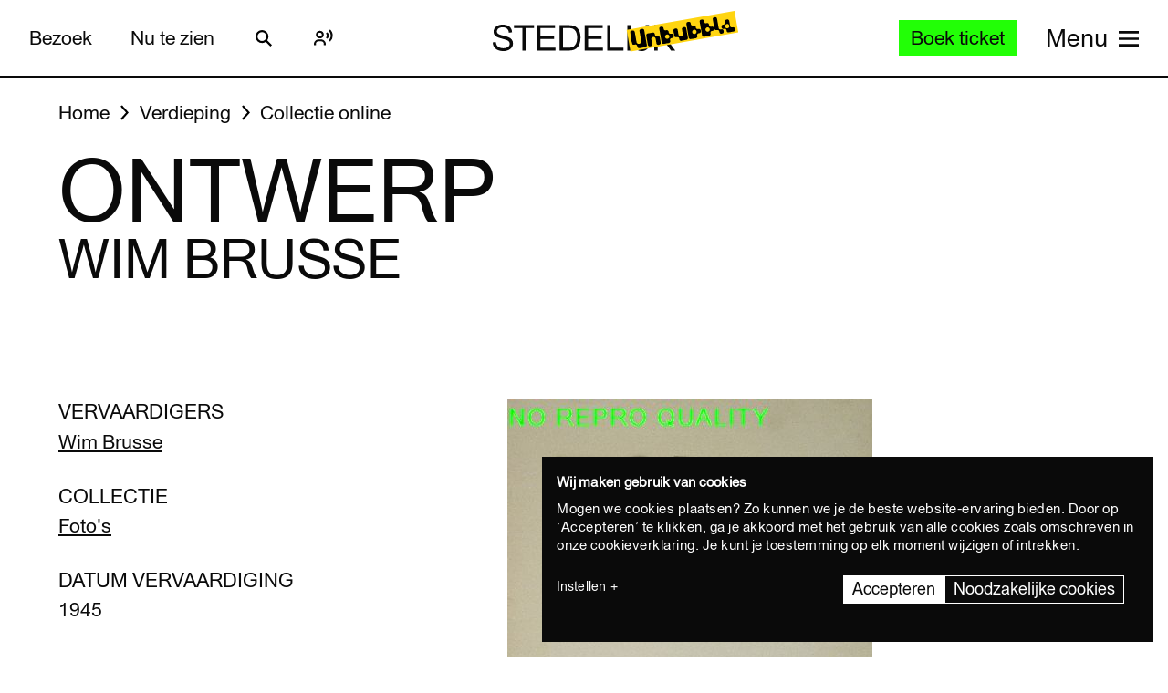

--- FILE ---
content_type: text/html; charset=UTF-8
request_url: https://www.stedelijk.nl/nl/collectie/40804-wim-brusse-ontwerp
body_size: 13611
content:
<!doctype html>
<html class="no-js" lang="nl"
        >
    <head>
        <meta charset="utf-8">

        <link rel="preload" href="https://www.stedelijk.nl/themes/stedelijk/assets/dist/fonts/union_regular.woff2" as="font" type="font/woff2" crossorigin>
        <link rel="preload" href="https://www.stedelijk.nl/themes/stedelijk/assets/dist/fonts/union_regular_italic.woff2" as="font" type="font/woff2" crossorigin>
        <link rel="preload" href="https://www.stedelijk.nl/themes/stedelijk/assets/dist/fonts/union_sma_ribbon.woff2" as="font" type="font/woff2" crossorigin>
        <link rel="preload" href="https://www.stedelijk.nl/themes/stedelijk/assets/dist/fonts/union_sma_ribbon_wb.woff2" as="font" type="font/woff2" crossorigin>

        <link rel="preload" href="https://www.stedelijk.nl/themes/stedelijk/assets/dist/scripts/main-f3d429f9da.js" as="script">

        <link rel="preconnect" href="https://consent.cookiebot.com">
                <link rel="preconnect" href="https://www.googletagmanager.com">
        <link rel="preconnect" href="https://www.google-analytics.com">
        
        <!--
         _________   ________   ________   _______-+-
        /\* ______\ /\* ____ \ /\* ____ \ /\* ____ \
        \ \ \_____/ \ \ \__/\ \\ \ \__/\ \\ \ \__/\ \
         \ \ \   ____\ \ \_\_\ \\ \ \_\_\ \\ \ \_\_\ \
          \ \ \ /\__ \\ \  __  _\\ \  __  _\\ \  __  _\
           \ \ \_/_/\ \\ \ \/\ \/_\ \ \/\ \/_\ \ \/\ \/_
            \ \________\\ \_\ \___\\ \_\ \___\\ \_\ \___\
             \/________/ \/_/\/___/ \/_/\/___/ \/_/\/___/

               By GRRR.nl
        -->

        <meta http-equiv="cleartype" content="on">
        <meta name="viewport" content="width=device-width, initial-scale=1">
        <meta name="author" content="Grrr.nl">
        <meta name="google-site-verification" content="mmlkq1oTmwqhCQBk4fCyIdYu5uEQ--hDYl8dvPeYDLk">
        <meta name="facebook-domain-verification" content="xmfnzy6n8sik1tmucm1iem3muhe96a">

         <title>Ontwerp - Wim Brusse </title>
<meta  name="title" content="Ontwerp - Wim Brusse" />
<meta name="robots" content="all">
<meta  property="og:title" content="Ontwerp - Wim Brusse" />
<meta  property="og:url" content="https://www.stedelijk.nl/nl/collectie/40804-wim-brusse-ontwerp" />
        <link rel="canonical" href="https://www.stedelijk.nl/nl/collectie/40804-wim-brusse-ontwerp" />
        <link rel="alternate" hreflang="nl" href="https://www.stedelijk.nl/nl/collectie/40804-wim-brusse-ontwerp"  >
    <link rel="alternate" hreflang="en" href="https://www.stedelijk.nl/en/collection/40804-wim-brusse-ontwerp"  >

        <link href="https://www.stedelijk.nl/themes/stedelijk/assets/dist/styles/base-8049e9a8e3.css" rel="stylesheet">
        <link href="https://www.stedelijk.nl/themes/stedelijk/assets/dist/styles/print-558989fd20.css" rel="stylesheet" media="print">

        
        <script>
                        !function(e,t,n,r){var o=[],s={_version:"3.11.8",_config:{classPrefix:"",enableClasses:!0,enableJSClass:!0,usePrefixes:!0},_q:[],on:function(e,t){var n=this;setTimeout((function(){t(n[e])}),0)},addTest:function(e,t,n){o.push({name:e,fn:t,options:n})},addAsyncTest:function(e){o.push({name:null,fn:e})}},i=function(){};i.prototype=s,i=new i;var a=[];function l(e,t){return typeof e===t}var u,f,c=n.documentElement,p="svg"===c.nodeName.toLowerCase();function d(e){var t=c.className,n=i._config.classPrefix||"";if(p&&(t=t.baseVal),i._config.enableJSClass){var r=new RegExp("(^|\\s)"+n+"no-js(\\s|$)");t=t.replace(r,"$1"+n+"js$2")}i._config.enableClasses&&(e.length>0&&(t+=" "+n+e.join(" "+n)),p?c.className.baseVal=t:c.className=t)}function m(e,t){if("object"==typeof e)for(var n in e)u(e,n)&&m(n,e[n]);else{var r=(e=e.toLowerCase()).split("."),o=i[r[0]];if(2===r.length&&(o=o[r[1]]),void 0!==o)return i;t="function"==typeof t?t():t,1===r.length?i[r[0]]=t:(!i[r[0]]||i[r[0]]instanceof Boolean||(i[r[0]]=new Boolean(i[r[0]])),i[r[0]][r[1]]=t),d([(t&&!1!==t?"":"no-")+r.join("-")]),i._trigger(e,t)}return i}u=l(f={}.hasOwnProperty,"undefined")||l(f.call,"undefined")?function(e,t){return t in e&&l(e.constructor.prototype[t],"undefined")}:function(e,t){return f.call(e,t)},s._l={},s.on=function(e,t){this._l[e]||(this._l[e]=[]),this._l[e].push(t),i.hasOwnProperty(e)&&setTimeout((function(){i._trigger(e,i[e])}),0)},s._trigger=function(e,t){if(this._l[e]){var n=this._l[e];setTimeout((function(){var e;for(e=0;e<n.length;e++)(0,n[e])(t)}),0),delete this._l[e]}},i._q.push((function(){s.addTest=m})),i.addTest("picture","HTMLPictureElement"in t),i.addTest("svg",!!n.createElementNS&&!!n.createElementNS("http://www.w3.org/2000/svg","svg").createSVGRect);var v="Moz O ms Webkit",h=s._config.usePrefixes?v.split(" "):[];function g(){return"function"!=typeof n.createElement?n.createElement(arguments[0]):p?n.createElementNS.call(n,"http://www.w3.org/2000/svg",arguments[0]):n.createElement.apply(n,arguments)}s._cssomPrefixes=h;var y={elem:g("modernizr")};i._q.push((function(){delete y.elem}));var w={style:y.elem.style};function C(e,t,r,o){var s,i,a,l,u="modernizr",f=g("div"),d=function(){var e=n.body;return e||((e=g(p?"svg":"body")).fake=!0),e}();if(parseInt(r,10))for(;r--;)(a=g("div")).id=o?o[r]:u+(r+1),f.appendChild(a);return(s=g("style")).type="text/css",s.id="s"+u,(d.fake?d:f).appendChild(s),d.appendChild(f),s.styleSheet?s.styleSheet.cssText=e:s.appendChild(n.createTextNode(e)),f.id=u,d.fake&&(d.style.background="",d.style.overflow="hidden",l=c.style.overflow,c.style.overflow="hidden",c.appendChild(d)),i=t(f,e),d.fake&&d.parentNode?(d.parentNode.removeChild(d),c.style.overflow=l,c.offsetHeight):f.parentNode.removeChild(f),!!i}function S(e){return e.replace(/([A-Z])/g,(function(e,t){return"-"+t.toLowerCase()})).replace(/^ms-/,"-ms-")}function _(e,n){var o=e.length;if("CSS"in t&&"supports"in t.CSS){for(;o--;)if(t.CSS.supports(S(e[o]),n))return!0;return!1}if("CSSSupportsRule"in t){for(var s=[];o--;)s.push("("+S(e[o])+":"+n+")");return C("@supports ("+(s=s.join(" or "))+") { #modernizr { position: absolute; } }",(function(e){return"absolute"===function(e,n,r){var o;if("getComputedStyle"in t){o=getComputedStyle.call(t,e,n);var s=t.console;null!==o?r&&(o=o.getPropertyValue(r)):s&&s[s.error?"error":"log"].call(s,"getComputedStyle returning null, its possible modernizr test results are inaccurate")}else o=!n&&e.currentStyle&&e.currentStyle[r];return o}(e,null,"position")}))}return r}i._q.unshift((function(){delete w.style}));var x=s._config.usePrefixes?v.toLowerCase().split(" "):[];function T(e,t){return function(){return e.apply(t,arguments)}}function b(e,t,n,o,s){var i=e.charAt(0).toUpperCase()+e.slice(1),a=(e+" "+h.join(i+" ")+i).split(" ");return l(t,"string")||l(t,"undefined")?function(e,t,n,o){if(o=!l(o,"undefined")&&o,!l(n,"undefined")){var s=_(e,n);if(!l(s,"undefined"))return s}for(var i,a,u,f,c,p=["modernizr","tspan","samp"];!w.style&&p.length;)i=!0,w.modElem=g(p.shift()),w.style=w.modElem.style;function d(){i&&(delete w.style,delete w.modElem)}for(u=e.length,a=0;a<u;a++)if(f=e[a],c=w.style[f],~(""+f).indexOf("-")&&(f=f.replace(/([a-z])-([a-z])/g,(function(e,t,n){return t+n.toUpperCase()})).replace(/^-/,"")),w.style[f]!==r){if(o||l(n,"undefined"))return d(),"pfx"!==t||f;try{w.style[f]=n}catch(e){}if(w.style[f]!==c)return d(),"pfx"!==t||f}return d(),!1}(a,t,o,s):function(e,t,n){var r;for(var o in e)if(e[o]in t)return!1===n?e[o]:l(r=t[e[o]],"function")?T(r,n||t):r;return!1}(a=(e+" "+x.join(i+" ")+i).split(" "),t,n)}function P(e,t,n){return b(e,r,r,t,n)}s._domPrefixes=x,s.testAllProps=b,s.testAllProps=P,i.addTest("cssanimations",P("animationName","a",!0)),i.addTest("flexbox",P("flexBasis","1px",!0)),i.addTest("csspointerevents",(function(){var e=g("a").style;return e.cssText="pointer-events:auto","auto"===e.pointerEvents}));var E="CSS"in t&&"supports"in t.CSS,N="supportsCSS"in t;i.addTest("supports",E||N),i.addTest("csstransforms3d",(function(){return!!P("perspective","1px",!0)})),function(){var e,t,n,r,s,u;for(var f in o)if(o.hasOwnProperty(f)){if(e=[],(t=o[f]).name&&(e.push(t.name.toLowerCase()),t.options&&t.options.aliases&&t.options.aliases.length))for(n=0;n<t.options.aliases.length;n++)e.push(t.options.aliases[n].toLowerCase());for(r=l(t.fn,"function")?t.fn():t.fn,s=0;s<e.length;s++)1===(u=e[s].split(".")).length?i[u[0]]=r:(i[u[0]]&&(!i[u[0]]||i[u[0]]instanceof Boolean)||(i[u[0]]=new Boolean(i[u[0]])),i[u[0]][u[1]]=r),a.push((r?"":"no-")+u.join("-"))}}(),d(a),delete s.addTest,delete s.addAsyncTest;for(var j=0;j<i._q.length;j++)i._q[j]();e.Modernizr=i}(window,window,document);

                        Modernizr.addTest('toucheventsfixed', function() {
                if (('ontouchstart' in window) || window.DocumentTouch && document instanceof DocumentTouch) {
                    return true;
                }
            });

                        !function(e){var t=function(t,o,n){"use strict";var r,a=e.document.getElementsByTagName("script")[0],c=e.document.createElement("script");return"boolean"==typeof o&&(r=n,n=o,o=r),c.src=t,c.async=!n,a.parentNode.insertBefore(c,a),o&&"function"==typeof o&&(c.onload=o),c};"undefined"!=typeof module?module.exports=t:e.loadJS=t}("undefined"!=typeof global?global:this);

                        window.momentMock = window.moment || {};

            var cutsMustard = 'querySelector' in document && 'addEventListener' in window;
            var cutsEdge = 'Symbol' in window && 'WeakMap' in window;
            if (cutsMustard && cutsEdge) {
                loadJS("https://www.stedelijk.nl/themes/stedelijk/assets/dist/scripts/main-f3d429f9da.js");
            } else if (cutsMustard) {
                loadJS("https://www.stedelijk.nl/themes/stedelijk/assets/dist/scripts/vendor/babel-polyfill-1b4f7482eb.js", function() {
                    loadJS("https://www.stedelijk.nl/themes/stedelijk/assets/dist/scripts/main-f3d429f9da.js");
                });
            } else {
                // If the browser does support JS, but does not cut the mustard, put back to .no-js class
                // This is a horrible solution, but Modernizr does not respect the `enableJSClass: false` option...
                var reJS = new RegExp('(^|\\s)js(\\s|$)');
                document.documentElement.className = document.documentElement.className.replace(reJS, '$1no-js$2');
            }

            // Polyfill <picture> when needed
            if (!Modernizr.picture) {
                document.createElement("picture");
                loadJS("https://www.stedelijk.nl/themes/stedelijk/assets/dist/scripts/vendor/picturefill-8794e48372.js");
            }

            // Polyfill svg `use` with external source
            function svgSupportsExternalSource() {
                var newerIEUA = /\bTrident\/[567]\b|\bMSIE (?:9|10)\.0\b/, webkitUA = /\bAppleWebKit\/(\d+)\b/, olderEdgeUA = /\bEdge\/12\.(\d+)\b/;
                return newerIEUA.test(navigator.userAgent) || (navigator.userAgent.match(olderEdgeUA) || [])[1] < 10547 || (navigator.userAgent.match(webkitUA) || [])[1] < 537 ? false : true;
            }

            if (!svgSupportsExternalSource()) {
                loadJS("https://www.stedelijk.nl/themes/stedelijk/assets/dist/scripts/vendor/svg4everybody-9617cbb9ff.js", function() {
                    svg4everybody();
                });
            }

            var SITE_LANGUAGE = 'nl';
        </script>

        <!-- Enviso script & settings -->
        <script src="https://widget.enviso.io/loader.js"></script>
        <script>
            // Load Enviso webcomponents scripts, this needs to be done before webcomponents are rendered. Therefor this needs to be in the head instead of in main.js
            window.enviso.load(["https://widget.enviso.io/build-ts/components/tickets/enviso-ticket-widget-element.js"]);
            window.enviso.load(["https://widget.enviso.io/build-ts/components/common/enviso-style-element.js"]);

            // CURRENTLY UNUSED
            // window.enviso.load(["https://widget.enviso.io/build-ts/components/basket/enviso-basket-flow-element.js"]);

            enviso.settings.apiKey='NTNdsRFs+EyOWAp6rkPxFQ==';
            enviso.settings.salesPointId='201';
            enviso.settings.offerId='13811';
            enviso.settings.testPayment='';
            enviso.settings.donationId='31909';
            enviso.settings.language=SITE_LANGUAGE;
        </script>

                    <script>
    !function(e){var n;if("function"==typeof define&&define.amd&&(define(e),n=!0),"object"==typeof exports&&(module.exports=e(),n=!0),!n){var t=window.Cookies,o=window.Cookies=e();o.noConflict=function(){return window.Cookies=t,o}}}((function(){function e(){for(var e=0,n={};e<arguments.length;e++){var t=arguments[e];for(var o in t)n[o]=t[o]}return n}function n(e){return e.replace(/(%[0-9A-Z]{2})+/g,decodeURIComponent)}return function t(o){function r(){}function i(n,t,i){if("undefined"!=typeof document){"number"==typeof(i=e({path:"/"},r.defaults,i)).expires&&(i.expires=new Date(1*new Date+864e5*i.expires)),i.expires=i.expires?i.expires.toUTCString():"";try{var c=JSON.stringify(t);/^[\{\[]/.test(c)&&(t=c)}catch(e){}t=o.write?o.write(t,n):encodeURIComponent(String(t)).replace(/%(23|24|26|2B|3A|3C|3E|3D|2F|3F|40|5B|5D|5E|60|7B|7D|7C)/g,decodeURIComponent),n=encodeURIComponent(String(n)).replace(/%(23|24|26|2B|5E|60|7C)/g,decodeURIComponent).replace(/[\(\)]/g,escape);var f="";for(var u in i)i[u]&&(f+="; "+u,!0!==i[u]&&(f+="="+i[u].split(";")[0]));return document.cookie=n+"="+t+f}}function c(e,t){if("undefined"!=typeof document){for(var r={},i=document.cookie?document.cookie.split("; "):[],c=0;c<i.length;c++){var f=i[c].split("="),u=f.slice(1).join("=");t||'"'!==u.charAt(0)||(u=u.slice(1,-1));try{var a=n(f[0]);if(u=(o.read||o)(u,a)||n(u),t)try{u=JSON.parse(u)}catch(e){}if(r[a]=u,e===a)break}catch(e){}}return e?r[e]:r}}return r.set=i,r.get=function(e){return c(e,!1)},r.getJSON=function(e){return c(e,!0)},r.remove=function(n,t){i(n,"",e(t,{expires:-1}))},r.defaults={},r.withConverter=t,r}((function(){}))}));
</script>

<style>
    html {
        transition: opacity 0.15s;
    }
    .async-hide {
        opacity: 0 !important;
        transition-duration: 0s !important;
    }
</style>
<script>
    // Set anti-flicker timeout.
    var timeout = 500;

    // Get Cookiebot cookie, and see if `statistics` is given consent.
    var consentCookie = Cookies.get('CookieConsent') || '';
    var consentPreferences = consentCookie.substring(1, consentCookie.length - 1).split(',');
    var statisticsAllowed = consentPreferences.some(function(entry) {
        var keyVal = entry.split(':');
        return keyVal[0] === 'statistics' && keyVal[1] === 'true';
    });

    // Show anti-flicker script.
    if (statisticsAllowed) {
        (function(a,s,y,n,c,h,i,d,e){s.className+=' '+y;h.start=1*new Date;
        h.end=i=function(){s.className=s.className.replace(RegExp(' ?'+y),'')};
        (a[n]=a[n]||[]).hide=h;setTimeout(function(){i();h.end=null},c);h.timeout=c;
        })(window,document.documentElement,'async-hide','dataLayer',timeout,
        {'GTM-T3CQBGB':true});
    }
</script>        
        <!-- ReadSpeaker -->
        <script src="//cdn1.readspeaker.com/script/12485/webReader/webReader.js?pids=wr" type="text/javascript" id="rs_req_Init"></script>
    </head>
    <body
        class=" 
        "
        data-enhancer="trackButtons"

                >
        
                    <!-- Prefill dataLayer -->
<script>
    window.dataLayer = window.dataLayer || [];
    </script>
<!-- Google Tag Manager -->
<noscript>
    <iframe src="https://www.googletagmanager.com/ns.html?id=GTM-P923Z6C" height="0" width="0" style="display:none;visibility:hidden"></iframe>
</noscript>
<script>
    (function(w,d,s,l,i){w[l]=w[l]||[];w[l].push({'gtm.start':new Date().getTime(),event:'gtm.js'});var f=d.getElementsByTagName(s)[0],j=d.createElement(s),dl=l!='dataLayer'?'&l='+l:'';j.async=true;j.src='https://www.googletagmanager.com/gtm.js?id='+i+dl;f.parentNode.insertBefore(j,f);})(window,document,'script','dataLayer','GTM-P923Z6C');
</script>
<!-- End Google Tag Manager -->                            <header class="site-header" role="banner">
    <div class="site-header__inner">
            
    <a
        href="#content"
        class="button button--secondary skiplink "
                ><!--
        --><span>Ga direct naar de inhoud</span><!--
        --></a>
            
    <a
        href="#languages"
        class="button button--secondary skiplink "
                ><!--
        --><span>Ga direct naar de taalinstellingen</span><!--
        --></a>
            
    <a
        href="#menu"
        class="button button--secondary skiplink "
                ><!--
        --><span>Ga direct naar het menu</span><!--
        --></a>

        <div class="site-header__navigation">
                            <div class="site-header__navigation-section">
                    <ul class="header-menu">
            <li>
                
    <a
        href="/nl/bezoeken"
        class="button button header-menu__link "
                ><!--
        --><span>Bezoek</span><!--
        --></a>
        </li>
            <li>
                
    <a
        href="/nl/nu-te-zien"
        class="button button header-menu__link "
                ><!--
        --><span>Nu te zien</span><!--
        --></a>
        </li>
    </ul>

                    <a href="#search-overlay" class="site-header__icon-link">
                        <span class="sr-only">Zoeken</span>
                        <svg  role="presentation" aria-hidden="true" focusable="false"> <use xlink:href="https://www.stedelijk.nl/themes/stedelijk/assets/dist/images/icons-b53566d411.svg#icon--search"></use> </svg>
                    </a>

                    <div class="site-header__icon-link">
                        <div class="readspeaker">
    <button 
        class="readspeaker__toggle" 
        data-handler="accessibleCollapser"
        data-target-class="readspeaker__button-container--is-expanded"
        data-target=".js-readspeaker-button-container"
        aria-expanded="false"
        type="button"
    >
        <svg  role="presentation" aria-hidden="true" focusable="false"> <use xlink:href="https://www.stedelijk.nl/themes/stedelijk/assets/dist/images/icons-b53566d411.svg#readspeaker-icon"></use> </svg>
        <span class="sr-only">ReadSpeaker</span>
    </button>
    <div class="readspeaker__button-container js-readspeaker-button-container">
        
<div class="readspeaker-button">
    <div id="readspeaker_button1" class="rs_skip rsbtn rs_preserve">
        <a rel="nofollow" class="rsbtn_play" accesskey="L" title="Laat de tekst voorlezen met ReadSpeaker webReader" href="//app-eu.readspeaker.com/cgi-bin/rsent?customerid=12485&amp;lang=nl_nl&amp;readid=main&amp;url=https%3A%2F%2Fwww.stedelijk.nl%2Fnl%2Fcollectie%2F40804-wim-brusse-ontwerp">
            <span class="rsbtn_left rsimg rspart"><span class="rsbtn_text"><span>Lees voor</span></span></span>
            <span class="rsbtn_right rsimg rsplay rspart"></span>
        </a>
    </div>
</div>    </div>
</div>                    </div> 

                                        
                    
                                        
                </div>
            
            <div class="site-header__nav-logo-container" data-show-logo="">
                <a href="/nl" class="site-header__home-link">
                    <svg class="site-header__stedelijk-header-logo" role="presentation" aria-hidden="true" focusable="false"> <use xlink:href="https://www.stedelijk.nl/themes/stedelijk/assets/dist/images/icons-b53566d411.svg#stedelijk-brand-title"></use> </svg>
                </a>
                <a href="#unbubble" class="site-header__nav-unbubble-overlay-button">
                    <span class="site-header__nav-unbubble-banner">
                        <svg class="site-header__unbubble-campaign-title" role="presentation" aria-hidden="true" focusable="false"> <use xlink:href="https://www.stedelijk.nl/themes/stedelijk/assets/dist/images/icons-b53566d411.svg#stedelijk-unbubble-campaign-title"></use> </svg>
                    </span>
                </a>
            </div>

                            <div class="site-header__navigation-section">
                                            <div class="ticket-button-container js-ticket-button">
                                                        
    <a
        href="https://www.stedelijk.nl/nl/tickets"
        class="button button--primary button--small ticket-button  "
                data-handler="gtmEventHandler" data-ignore-general-button-tracking="1" data-event-type="event" data-event-cat="Header Ticket Button" data-event-action="Boek ticket (from https://www.stedelijk.nl/nl/collectie/40804-wim-brusse-ontwerp)" data-event-label="https://www.stedelijk.nl/nl/tickets"><!--
        --><span>Boek ticket</span><!--
        --></a>
                        </div>
                    
                                        <a href="#menu" class="site-header__nav-button " aria-label="Site navigation menu">
                        <span class="site-header__nav-label"> Menu</span>
                        <span class="site-header__nav-icon" aria-hidden="true">
                            <svg  role="presentation" aria-hidden="true" focusable="false"> <use xlink:href="https://www.stedelijk.nl/themes/stedelijk/assets/dist/images/icons-b53566d411.svg#menu-icon"></use> </svg>
                        </span>
                    </a>
                </div>
                    </div>
    </div>

        <div
    class="overlay overlay--image overlay--with-scroll" id="unbubble"
    data-enhancer="unbubbleOverlay,overlay"
    data-active-hash="#unbubble"
    data-return-hash="#content">
    <a
        href="#content"
        class="overlay__close"
        aria-label="Sluit overlay">
        <svg  role="presentation" aria-hidden="true" focusable="false"> <use xlink:href="https://www.stedelijk.nl/themes/stedelijk/assets/dist/images/icons-b53566d411.svg#close"></use> </svg>
    </a>
    <div class="unbubble-overlay__content">
        <div class="grid">
            <div class="grid__item--12">
                <figure class="unbubble-overlay__video-wrapper">
                                        <div class="video-embed video-embed--full-width">
    <div class="video-embed__cookie-consent cookieconsent-optout-marketing">
        <div class="video-embed__cookie-consent-inner">
            <p><button class="button button--link button--inverted" data-handler="cookiebotRenew">Accepteer marketing cookies</button> om deze video te bekijken.</p>
        </div>
    </div>

            <a
            class="video-embed__link js-video-embed"
            href="https://player.vimeo.com/video/932403722"
            aria-label="Speel de video af"
            data-video-id="932403722"
            data-video-url="https://player.vimeo.com/video/932403722"
            data-video-type="vimeo"
            data-handler="playVideo">
            <div class="video-embed__object" >
                <span class="video-embed__button">
                    <svg  role="presentation" aria-hidden="true" focusable="false"> <use xlink:href="https://www.stedelijk.nl/themes/stedelijk/assets/dist/images/icons-b53566d411.svg#play"></use> </svg>
                </span>
                                        

    
            <img
                src="https://s3-eu-west-1.amazonaws.com/production-static-stedelijk/images/grrr/scaled/1024/homepage-thumbnail-nobutton-1.png"
        srcset="
                        https://s3-eu-west-1.amazonaws.com/production-static-stedelijk/images/grrr/scaled/x-small/homepage-thumbnail-nobutton-1.png 1w,                        https://s3-eu-west-1.amazonaws.com/production-static-stedelijk/images/grrr/scaled/320/homepage-thumbnail-nobutton-1.png 300w,                        https://s3-eu-west-1.amazonaws.com/production-static-stedelijk/images/grrr/scaled/768/homepage-thumbnail-nobutton-1.png 700w,                        https://s3-eu-west-1.amazonaws.com/production-static-stedelijk/images/grrr/scaled/1024/homepage-thumbnail-nobutton-1.png 1000w,                        https://s3-eu-west-1.amazonaws.com/production-static-stedelijk/images/grrr/scaled/1440/homepage-thumbnail-nobutton-1.png 1280w            "
                alt=""
        class="image
            image
            video-embed__thumb
            "
            >
    
                            </div>
        </a>
    </div>                    <figcaption class="unbubble-overlay__video-caption">
                        Stedelijk Museum Amsterdam unbubble
                    </figcaption>
                </figure>
            </div>
        </div>
            
    <a
        href="/nl/unbubble"
        class="button button--secondary unbubble-overlay__call-to-action "
                ><!--
        --><span>Meer over unbubble</span><!--
        --></a>
    </div>
    <a href="#content" class="overlay__background" aria-label="Sluit overlay"></a>
</div></header>        
        <div
            class="wrapper "
            id="content">

            <main role="main" id="main">
                                                






<nav
    class="breadcrumbs grid grid--no-vpadding"
    aria-label="Kruimelpad">
    <div class="grid__item--12">
        <ol class="breadcrumbs__list">
                        <li class="breadcrumbs__item">
                <a href="/nl" class="breadcrumbs__link"><span>Home</span></a>
            </li>
                        <li class="breadcrumbs__item">
                <a href="/nl/verdieping" class="breadcrumbs__link"><span>Verdieping</span></a>
            </li>
                        <li class="breadcrumbs__item">
                <a href="/nl/verdieping/collectie-online" class="breadcrumbs__link"><span>Collectie online</span></a>
            </li>
                    </ol>
    </div>
</nav>

<header
    role="banner"
    class="page-header
    page-header--with-title
    "
    style=""
    >
    <div class="grid
                    ">
        <div class="grid__item--12">
            
            <h1 class="page-header__title ">
                                    Ontwerp
                            </h1>

                            <h2 class="page-header__subtitle" data-is-uppercase="true">Wim Brusse</h2>
                    </div>
    </div>
</header>
    <div class="grid">
        <div class="grid__item--5">
                                </div>
    </div>

<div class="two-column-image-text grid">
    <div class="grid__item--5">
                <h3>Vervaardigers</h3>
        <ul class="work__list">
                    <li><a href="https://www.stedelijk.nl/nl/collectie/maker/1538-wim-brusse">
                Wim Brusse             </a></li>
                </ul>
        
                
        <h3>Collectie</h3>
        <p>
            <a href="/nl/verdieping/collectie-online?subcollection=Foto%27s">
                Foto's
            </a>
        </p>

                <h3>Datum vervaardiging</h3>
        <p>1945</p>
        
        
                        <h3>Afmetingen</h3>
        <p>50 x 32.3cm.</p>
        
        
                <h3>Objectnummer</h3>
        <p>FA 1318</p>
            </div>

        <figure class="grid__item--7">
              

    
            <img
                src="https://s3-eu-west-1.amazonaws.com/production-static-stedelijk/images/adlib/fotografie/fa-1318-1670385662508.jpg"

                alt=""
        class="image
            image--large
            
                            image--noscale
            "
            >
    
            </figure>
    </div>


<aside class="info-block"
    style="">
    <div class="grid
    ">
        <div class="grid__item--12">
            <div class="info-block__article">
                <h3>Meer informatie?</h3><p>Vragen of opmerkingen? Mail naar info@stedelijk.nl of kom langs in de bibliotheek van het Stedelijk Museum.</p><a class="button button--secondary" href=mailto:info@stedelijk.nl>Stuur mail</a>
            </div>
        </div>
    </div>
</aside>

<div class="grid">
    <div class="grid__item--5">
        
        <p>
            <a href="/nl/auteursrechten">
                Lees informatie over de auteursrechten van dit kunstwerk
            </a>
        </p>
    </div>
</div>
    <div class="bar-group">
        <h2 class="bar-group__title">Meer werk van deze maker</h2>
        <ul>
                <li>
            <a
    href="https://www.stedelijk.nl/nl/collectie/44890-j.g.-van-agtmaal-de-steden"
    class="bar bar--medium"
    aria-label="De steden"
    data-enhancer="bar">
    <article class="bar__inner js-bar-inner">
        <div>
                                    <header class="bar__header">
                <h3 class="bar__title">
                                            

    
            <img
                src="https://s3-eu-west-1.amazonaws.com/production-static-stedelijk/images/adlib/fotografie/scaled/x-small/3.1999k88359.jpg"

                alt=""
        class="image
            image
            bar__image
            "
            role="presentation">
    
                                        <span class="bar__title-part">
                        De steden
                    </span>
                    <span aria-hidden="true" class="bar__arrow"></span>
                                        <span class="bar__title-part">Agtmaal, J.G. van</span>
                                    </h3>
            </header>
            <footer class="bar__footer">
                                <h4>Foto's</h4>
                                                <p>1941</p>
                            </footer>
        </div>
    </article>
    <div class="bar__hotspot js-bar-hotspot" data-type="left"></div>
    <div class="bar__hotspot js-bar-hotspot" data-type="right"></div>
</a>        </li>
                <li>
            <a
    href="https://www.stedelijk.nl/nl/collectie/44896-emmy-andriesse-ad-windig-krijn-taconis-cas-oorthuys-m.c.-meyboom-ko-watlo-charles-breijer-pim-loeb-carel-blazer-wim-brusse-c.-holtzapfel-c.-faber-violette-cornelius-frits-lemaire-hans-s"
    class="bar bar--medium"
    aria-label="Verwoesting en wederopbouw =  Revival in the Netherlands"
    data-enhancer="bar">
    <article class="bar__inner js-bar-inner">
        <div>
                                    <header class="bar__header">
                <h3 class="bar__title">
                                            

    
            <img
                src="https://s3-eu-west-1.amazonaws.com/production-static-stedelijk/images/adlib/fotografie/scaled/x-small/3.1999k89090-1733284837162.jpg"

                alt=""
        class="image
            image
            bar__image
            "
            role="presentation">
    
                                        <span class="bar__title-part">
                        Verwoesting en wederopbouw =  Revival in the Netherlands
                    </span>
                    <span aria-hidden="true" class="bar__arrow"></span>
                                        <span class="bar__title-part">Andriesse, Emmy</span>
                                    </h3>
            </header>
            <footer class="bar__footer">
                                <h4>Foto's</h4>
                                                <p>1946</p>
                            </footer>
        </div>
    </article>
    <div class="bar__hotspot js-bar-hotspot" data-type="left"></div>
    <div class="bar__hotspot js-bar-hotspot" data-type="right"></div>
</a>        </li>
                <li>
            <a
    href="https://www.stedelijk.nl/nl/collectie/81424-henri-berssenbrugge-carel-blazer-wim-brusse-willem-heybroek-karel-kleijn-studio-maraboe-c.-verburg-e.-zeldenrust-de-residentie"
    class="bar bar--medium"
    aria-label="De residentie"
    data-enhancer="bar">
    <article class="bar__inner js-bar-inner">
        <div>
                                    <header class="bar__header">
                <h3 class="bar__title">
                                            

    
            <img
                src="https://s3-eu-west-1.amazonaws.com/production-static-stedelijk/images/adlib/fotografie/scaled/x-small/a-41155.jpg"

                alt=""
        class="image
            image
            bar__image
            "
            role="presentation">
    
                                        <span class="bar__title-part">
                        De residentie
                    </span>
                    <span aria-hidden="true" class="bar__arrow"></span>
                                        <span class="bar__title-part">Berssenbrugge, Henri</span>
                                    </h3>
            </header>
            <footer class="bar__footer">
                                <h4>Foto's</h4>
                                                <p>1938</p>
                            </footer>
        </div>
    </article>
    <div class="bar__hotspot js-bar-hotspot" data-type="left"></div>
    <div class="bar__hotspot js-bar-hotspot" data-type="right"></div>
</a>        </li>
                <li>
            <a
    href="https://www.stedelijk.nl/nl/collectie/40480-eva-besnyo-kinderpostzegel-1947"
    class="bar bar--medium"
    aria-label="Kinderpostzegel 1947"
    data-enhancer="bar">
    <article class="bar__inner js-bar-inner">
        <div>
                                    <header class="bar__header">
                <h3 class="bar__title">
                                            

    
            <img
                src="https://s3-eu-west-1.amazonaws.com/production-static-stedelijk/images/adlib/fotografie/scaled/x-small/fa-1825-1670385656976.jpg"

                alt=""
        class="image
            image
            bar__image
            "
            role="presentation">
    
                                        <span class="bar__title-part">
                        Kinderpostzegel 1947
                    </span>
                    <span aria-hidden="true" class="bar__arrow"></span>
                                        <span class="bar__title-part">Besnyö, Eva</span>
                                    </h3>
            </header>
            <footer class="bar__footer">
                                <h4>Foto's</h4>
                                                <p>1947</p>
                            </footer>
        </div>
    </article>
    <div class="bar__hotspot js-bar-hotspot" data-type="left"></div>
    <div class="bar__hotspot js-bar-hotspot" data-type="right"></div>
</a>        </li>
                <li>
            <a
    href="https://www.stedelijk.nl/nl/collectie/76403-wim-brusse-1647-p.c.hooft-amsterdam-mei-1947-herdenking-programma"
    class="bar bar--medium"
    aria-label="1647 P.C.Hooft  Amsterdam Mei 1947 herdenking   Programma"
    data-enhancer="bar">
    <article class="bar__inner js-bar-inner">
        <div>
                                    <header class="bar__header">
                <h3 class="bar__title">
                                            

    
            <img
                src="https://s3-eu-west-1.amazonaws.com/production-static-stedelijk/images/adlib/affiches/hiresafgeleiden/scaled/x-small/fn242-1749528513871.jpg"

                alt=""
        class="image
            image
            bar__image
            "
            role="presentation">
    
                                        <span class="bar__title-part">
                        1647 P.C.Hooft  Amsterdam Mei 1947 herdenking   Programma
                    </span>
                    <span aria-hidden="true" class="bar__arrow"></span>
                                        <span class="bar__title-part">Brusse, Wim</span>
                                    </h3>
            </header>
            <footer class="bar__footer">
                                <h4>Grafische vormgeving</h4>
                                                <p>1947</p>
                            </footer>
        </div>
    </article>
    <div class="bar__hotspot js-bar-hotspot" data-type="left"></div>
    <div class="bar__hotspot js-bar-hotspot" data-type="right"></div>
</a>        </li>
                <li>
            <a
    href="https://www.stedelijk.nl/nl/collectie/60013-wim-brusse-1939-ptt-kantooragenda"
    class="bar bar--medium"
    aria-label="1939 PTT kantooragenda"
    data-enhancer="bar">
    <article class="bar__inner js-bar-inner">
        <div>
                                    <header class="bar__header">
                <h3 class="bar__title">
                                            

    
            <img
                src="https://s3-eu-west-1.amazonaws.com/production-static-stedelijk/images/adlib/grafische-vormgeving/scaled/x-small/typ-0221613.jpg"

                alt=""
        class="image
            image
            bar__image
            "
            role="presentation">
    
                                        <span class="bar__title-part">
                        1939 PTT kantooragenda
                    </span>
                    <span aria-hidden="true" class="bar__arrow"></span>
                                        <span class="bar__title-part">Brusse, Wim</span>
                                    </h3>
            </header>
            <footer class="bar__footer">
                                <h4>Grafische vormgeving</h4>
                                                <p>1938</p>
                            </footer>
        </div>
    </article>
    <div class="bar__hotspot js-bar-hotspot" data-type="left"></div>
    <div class="bar__hotspot js-bar-hotspot" data-type="right"></div>
</a>        </li>
                <li>
            <a
    href="https://www.stedelijk.nl/nl/collectie/66317-wim-brusse-1955-bewijs-van-lidmaatschap-vpro"
    class="bar bar--medium"
    aria-label="1955 Bewijs van lidmaatschap VPRO"
    data-enhancer="bar">
    <article class="bar__inner js-bar-inner">
        <div>
                                    <header class="bar__header">
                <h3 class="bar__title">
                                            

    
            <img
                src="https://s3-eu-west-1.amazonaws.com/production-static-stedelijk/images/adlib/grafische-vormgeving/scaled/x-small/typ-0318412.jpg"

                alt=""
        class="image
            image
            bar__image
            "
            role="presentation">
    
                                        <span class="bar__title-part">
                        1955 Bewijs van lidmaatschap VPRO
                    </span>
                    <span aria-hidden="true" class="bar__arrow"></span>
                                        <span class="bar__title-part">Brusse, Wim</span>
                                    </h3>
            </header>
            <footer class="bar__footer">
                                <h4>Grafische vormgeving</h4>
                                                <p>1954</p>
                            </footer>
        </div>
    </article>
    <div class="bar__hotspot js-bar-hotspot" data-type="left"></div>
    <div class="bar__hotspot js-bar-hotspot" data-type="right"></div>
</a>        </li>
                <li>
            <a
    href="https://www.stedelijk.nl/nl/collectie/66330-wim-brusse-20-ct-nederland"
    class="bar bar--medium"
    aria-label="20 ct Nederland"
    data-enhancer="bar">
    <article class="bar__inner js-bar-inner">
        <div>
                                    <header class="bar__header">
                <h3 class="bar__title">
                                            

    
            <img
                src="https://s3-eu-west-1.amazonaws.com/production-static-stedelijk/images/adlib/grafische-vormgeving/scaled/x-small/typ-03197131.jpg"

                alt=""
        class="image
            image
            bar__image
            "
            role="presentation">
    
                                        <span class="bar__title-part">
                        20 ct Nederland
                    </span>
                    <span aria-hidden="true" class="bar__arrow"></span>
                                        <span class="bar__title-part">Brusse, Wim</span>
                                    </h3>
            </header>
            <footer class="bar__footer">
                                <h4>Grafische vormgeving</h4>
                                                <p>1947</p>
                            </footer>
        </div>
    </article>
    <div class="bar__hotspot js-bar-hotspot" data-type="left"></div>
    <div class="bar__hotspot js-bar-hotspot" data-type="right"></div>
</a>        </li>
                <li>
            <a
    href="https://www.stedelijk.nl/nl/collectie/60004-wim-brusse-a-castle-in-the-air"
    class="bar bar--medium"
    aria-label="A castle in the air?"
    data-enhancer="bar">
    <article class="bar__inner js-bar-inner">
        <div>
                                    <header class="bar__header">
                <h3 class="bar__title">
                                            

    
            <img
                src="https://s3-eu-west-1.amazonaws.com/production-static-stedelijk/images/adlib/grafische-vormgeving/scaled/x-small/typ-02215.jpg"

                alt=""
        class="image
            image
            bar__image
            "
            role="presentation">
    
                                        <span class="bar__title-part">
                        A castle in the air?
                    </span>
                    <span aria-hidden="true" class="bar__arrow"></span>
                                        <span class="bar__title-part">Brusse, Wim</span>
                                    </h3>
            </header>
            <footer class="bar__footer">
                                <h4>Grafische vormgeving</h4>
                                            </footer>
        </div>
    </article>
    <div class="bar__hotspot js-bar-hotspot" data-type="left"></div>
    <div class="bar__hotspot js-bar-hotspot" data-type="right"></div>
</a>        </li>
                <li>
            <a
    href="https://www.stedelijk.nl/nl/collectie/60026-wim-brusse-aangeboden-door-het-staatsbedrijf-der-posterijen-telegrafie-telefonie"
    class="bar bar--medium"
    aria-label="Aangeboden door het Staatsbedrijf der Posterijen Telegrafie Telefonie"
    data-enhancer="bar">
    <article class="bar__inner js-bar-inner">
        <div>
                                    <header class="bar__header">
                <h3 class="bar__title">
                                            

    
            <img
                src="https://s3-eu-west-1.amazonaws.com/production-static-stedelijk/images/adlib/grafische-vormgeving/scaled/x-small/typ-02223.jpg"

                alt=""
        class="image
            image
            bar__image
            "
            role="presentation">
    
                                        <span class="bar__title-part">
                        Aangeboden door het Staatsbedrijf der Posterijen Telegrafie Telefonie
                    </span>
                    <span aria-hidden="true" class="bar__arrow"></span>
                                        <span class="bar__title-part">Brusse, Wim</span>
                                    </h3>
            </header>
            <footer class="bar__footer">
                                <h4>Grafische vormgeving</h4>
                                            </footer>
        </div>
    </article>
    <div class="bar__hotspot js-bar-hotspot" data-type="left"></div>
    <div class="bar__hotspot js-bar-hotspot" data-type="right"></div>
</a>        </li>
                <li>
            <a
    href="https://www.stedelijk.nl/nl/collectie/22435-wim-brusse-affiche-beeldhouwtentoonstelling-frederiksplein"
    class="bar bar--medium"
    aria-label="Affiche beeldhouwtentoonstelling Frederiksplein"
    data-enhancer="bar">
    <article class="bar__inner js-bar-inner">
        <div>
                                    <header class="bar__header">
                <h3 class="bar__title">
                                        <span class="bar__title-part">
                        Affiche beeldhouwtentoonstelling Frederiksplein
                    </span>
                    <span aria-hidden="true" class="bar__arrow"></span>
                                        <span class="bar__title-part">Brusse, Wim</span>
                                    </h3>
            </header>
            <footer class="bar__footer">
                                <h4>Grafische vormgeving</h4>
                                            </footer>
        </div>
    </article>
    <div class="bar__hotspot js-bar-hotspot" data-type="left"></div>
    <div class="bar__hotspot js-bar-hotspot" data-type="right"></div>
</a>        </li>
                <li>
            <a
    href="https://www.stedelijk.nl/nl/collectie/34190-wim-brusse-ajaccio-corsica"
    class="bar bar--medium"
    aria-label="Ajaccio, Corsica"
    data-enhancer="bar">
    <article class="bar__inner js-bar-inner">
        <div>
                                    <header class="bar__header">
                <h3 class="bar__title">
                                            

    
            <img
                src="https://s3-eu-west-1.amazonaws.com/production-static-stedelijk/images/adlib/fotografie/scaled/x-small/fa-3892-1670385656266.jpg"

                alt=""
        class="image
            image
            bar__image
            "
            role="presentation">
    
                                        <span class="bar__title-part">
                        Ajaccio, Corsica
                    </span>
                    <span aria-hidden="true" class="bar__arrow"></span>
                                        <span class="bar__title-part">Brusse, Wim</span>
                                    </h3>
            </header>
            <footer class="bar__footer">
                                <h4>Foto's</h4>
                                                <p>1940</p>
                            </footer>
        </div>
    </article>
    <div class="bar__hotspot js-bar-hotspot" data-type="left"></div>
    <div class="bar__hotspot js-bar-hotspot" data-type="right"></div>
</a>        </li>
                <li>
            <a
    href="https://www.stedelijk.nl/nl/collectie/84777-wim-brusse-alarm.-een-verhaal-voor-de-jeugd."
    class="bar bar--medium"
    aria-label="alarm. een verhaal voor de jeugd."
    data-enhancer="bar">
    <article class="bar__inner js-bar-inner">
        <div>
                                    <header class="bar__header">
                <h3 class="bar__title">
                                        <span class="bar__title-part">
                        alarm. een verhaal voor de jeugd.
                    </span>
                    <span aria-hidden="true" class="bar__arrow"></span>
                                        <span class="bar__title-part">Brusse, Wim</span>
                                    </h3>
            </header>
            <footer class="bar__footer">
                                <h4>Grafische vormgeving</h4>
                                                <p>1949</p>
                            </footer>
        </div>
    </article>
    <div class="bar__hotspot js-bar-hotspot" data-type="left"></div>
    <div class="bar__hotspot js-bar-hotspot" data-type="right"></div>
</a>        </li>
                <li>
            <a
    href="https://www.stedelijk.nl/nl/collectie/60001-wim-brusse-alleen-voor-een-voor-allen"
    class="bar bar--medium"
    aria-label="Alleen voor één voor allen"
    data-enhancer="bar">
    <article class="bar__inner js-bar-inner">
        <div>
                                    <header class="bar__header">
                <h3 class="bar__title">
                                            

    
            <img
                src="https://s3-eu-west-1.amazonaws.com/production-static-stedelijk/images/adlib/grafische-vormgeving/scaled/x-small/typ-0221412-1637121642267.jpg"

                alt=""
        class="image
            image
            bar__image
            "
            role="presentation">
    
                                        <span class="bar__title-part">
                        Alleen voor één voor allen
                    </span>
                    <span aria-hidden="true" class="bar__arrow"></span>
                                        <span class="bar__title-part">Brusse, Wim</span>
                                    </h3>
            </header>
            <footer class="bar__footer">
                                <h4>Grafische vormgeving</h4>
                                                <p>1952</p>
                            </footer>
        </div>
    </article>
    <div class="bar__hotspot js-bar-hotspot" data-type="left"></div>
    <div class="bar__hotspot js-bar-hotspot" data-type="right"></div>
</a>        </li>
                <li>
            <a
    href="https://www.stedelijk.nl/nl/collectie/48458-wim-brusse-arta-vereniging-van-kunstvrienden"
    class="bar bar--medium"
    aria-label="Arta, vereniging van kunstvrienden"
    data-enhancer="bar">
    <article class="bar__inner js-bar-inner">
        <div>
                                    <header class="bar__header">
                <h3 class="bar__title">
                                            

    
            <img
                src="https://s3-eu-west-1.amazonaws.com/production-static-stedelijk/images/adlib/grafische-vormgeving/scaled/x-small/kna-8200.jpg"

                alt=""
        class="image
            image
            bar__image
            "
            role="presentation">
    
                                        <span class="bar__title-part">
                        Arta, vereniging van kunstvrienden
                    </span>
                    <span aria-hidden="true" class="bar__arrow"></span>
                                        <span class="bar__title-part">Brusse, Wim</span>
                                    </h3>
            </header>
            <footer class="bar__footer">
                                <h4>Grafische vormgeving</h4>
                                                <p>1951</p>
                            </footer>
        </div>
    </article>
    <div class="bar__hotspot js-bar-hotspot" data-type="left"></div>
    <div class="bar__hotspot js-bar-hotspot" data-type="right"></div>
</a>        </li>
                <li>
            <a
    href="https://www.stedelijk.nl/nl/collectie/59965-wim-brusse-arte-grafica"
    class="bar bar--medium"
    aria-label="Arte grafica"
    data-enhancer="bar">
    <article class="bar__inner js-bar-inner">
        <div>
                                    <header class="bar__header">
                <h3 class="bar__title">
                                            

    
            <img
                src="https://s3-eu-west-1.amazonaws.com/production-static-stedelijk/images/adlib/grafische-vormgeving/scaled/x-small/typ-0219812.jpg"

                alt=""
        class="image
            image
            bar__image
            "
            role="presentation">
    
                                        <span class="bar__title-part">
                        Arte grafica
                    </span>
                    <span aria-hidden="true" class="bar__arrow"></span>
                                        <span class="bar__title-part">Brusse, Wim</span>
                                    </h3>
            </header>
            <footer class="bar__footer">
                                <h4>Grafische vormgeving</h4>
                                                <p>1955</p>
                            </footer>
        </div>
    </article>
    <div class="bar__hotspot js-bar-hotspot" data-type="left"></div>
    <div class="bar__hotspot js-bar-hotspot" data-type="right"></div>
</a>        </li>
                <li>
            <a
    href="https://www.stedelijk.nl/nl/collectie/59984-wim-brusse-automatisch-giro-sparen-het-gemakkelijkst"
    class="bar bar--medium"
    aria-label="Automatisch Giro sparen het gemakkelijkst"
    data-enhancer="bar">
    <article class="bar__inner js-bar-inner">
        <div>
                                    <header class="bar__header">
                <h3 class="bar__title">
                                            

    
            <img
                src="https://s3-eu-west-1.amazonaws.com/production-static-stedelijk/images/adlib/grafische-vormgeving/scaled/x-small/typ-02208.jpg"

                alt=""
        class="image
            image
            bar__image
            "
            role="presentation">
    
                                        <span class="bar__title-part">
                        Automatisch Giro sparen het gemakkelijkst
                    </span>
                    <span aria-hidden="true" class="bar__arrow"></span>
                                        <span class="bar__title-part">Brusse, Wim</span>
                                    </h3>
            </header>
            <footer class="bar__footer">
                                <h4>Grafische vormgeving</h4>
                                            </footer>
        </div>
    </article>
    <div class="bar__hotspot js-bar-hotspot" data-type="left"></div>
    <div class="bar__hotspot js-bar-hotspot" data-type="right"></div>
</a>        </li>
                <li>
            <a
    href="https://www.stedelijk.nl/nl/collectie/77582-wim-brusse-automatisch-girosparen"
    class="bar bar--medium"
    aria-label="Automatisch girosparen"
    data-enhancer="bar">
    <article class="bar__inner js-bar-inner">
        <div>
                                    <header class="bar__header">
                <h3 class="bar__title">
                                            

    
            <img
                src="https://s3-eu-west-1.amazonaws.com/production-static-stedelijk/images/adlib/affiches/hiresafgeleiden/scaled/x-small/vfn78-1749614478536.jpg"

                alt=""
        class="image
            image
            bar__image
            "
            role="presentation">
    
                                        <span class="bar__title-part">
                        Automatisch girosparen
                    </span>
                    <span aria-hidden="true" class="bar__arrow"></span>
                                        <span class="bar__title-part">Brusse, Wim</span>
                                    </h3>
            </header>
            <footer class="bar__footer">
                                <h4>Grafische vormgeving</h4>
                                            </footer>
        </div>
    </article>
    <div class="bar__hotspot js-bar-hotspot" data-type="left"></div>
    <div class="bar__hotspot js-bar-hotspot" data-type="right"></div>
</a>        </li>
                <li>
            <a
    href="https://www.stedelijk.nl/nl/collectie/62997-wim-brusse-automatisch-girosparen-het-gemakkelijkst"
    class="bar bar--medium"
    aria-label="Automatisch girosparen    het gemakkelijkst"
    data-enhancer="bar">
    <article class="bar__inner js-bar-inner">
        <div>
                                    <header class="bar__header">
                <h3 class="bar__title">
                                            

    
            <img
                src="https://s3-eu-west-1.amazonaws.com/production-static-stedelijk/images/adlib/affiches/hiresafgeleiden/scaled/x-small/pttn73-1749010026247.jpg"

                alt=""
        class="image
            image
            bar__image
            "
            role="presentation">
    
                                        <span class="bar__title-part">
                        Automatisch girosparen    het gemakkelijkst
                    </span>
                    <span aria-hidden="true" class="bar__arrow"></span>
                                        <span class="bar__title-part">Brusse, Wim</span>
                                    </h3>
            </header>
            <footer class="bar__footer">
                                <h4>Grafische vormgeving</h4>
                                            </footer>
        </div>
    </article>
    <div class="bar__hotspot js-bar-hotspot" data-type="left"></div>
    <div class="bar__hotspot js-bar-hotspot" data-type="right"></div>
</a>        </li>
                <li>
            <a
    href="https://www.stedelijk.nl/nl/collectie/66386-wim-brusse-bbk-beroepsvereniging-van-beeldende-kunstenaars"
    class="bar bar--medium"
    aria-label="BBK Beroepsvereniging van Beeldende Kunstenaars"
    data-enhancer="bar">
    <article class="bar__inner js-bar-inner">
        <div>
                                    <header class="bar__header">
                <h3 class="bar__title">
                                            

    
            <img
                src="https://s3-eu-west-1.amazonaws.com/production-static-stedelijk/images/adlib/grafische-vormgeving/scaled/x-small/typ-03214161.jpg"

                alt=""
        class="image
            image
            bar__image
            "
            role="presentation">
    
                                        <span class="bar__title-part">
                        BBK Beroepsvereniging van Beeldende Kunstenaars
                    </span>
                    <span aria-hidden="true" class="bar__arrow"></span>
                                        <span class="bar__title-part">Brusse, Wim</span>
                                    </h3>
            </header>
            <footer class="bar__footer">
                                <h4>Grafische vormgeving</h4>
                                            </footer>
        </div>
    </article>
    <div class="bar__hotspot js-bar-hotspot" data-type="left"></div>
    <div class="bar__hotspot js-bar-hotspot" data-type="right"></div>
</a>        </li>
            </ul>
</div>
<nav class="paginator" aria-label="Paginering">
    <ul>
                <li class="disabled"><span>&laquo;</span></li>
    
                                                                        <li class="active">
                        <span class="paginator__page-label">
                            Pagina
                        </span>
                        <span class="paginator__page">1</span>
                    </li>
                                                                <li>
                        <a href="https://www.stedelijk.nl/nl/collectie/40804-wim-brusse-ontwerp?page=2" class="paginator__page">
                            <span class="paginator__page-label">
                                Pagina
                            </span>
                            2
                        </a>
                    </li>
                                                                <li>
                        <a href="https://www.stedelijk.nl/nl/collectie/40804-wim-brusse-ontwerp?page=3" class="paginator__page">
                            <span class="paginator__page-label">
                                Pagina
                            </span>
                            3
                        </a>
                    </li>
                                                                <li>
                        <a href="https://www.stedelijk.nl/nl/collectie/40804-wim-brusse-ontwerp?page=4" class="paginator__page">
                            <span class="paginator__page-label">
                                Pagina
                            </span>
                            4
                        </a>
                    </li>
                                                                <li>
                        <a href="https://www.stedelijk.nl/nl/collectie/40804-wim-brusse-ontwerp?page=5" class="paginator__page">
                            <span class="paginator__page-label">
                                Pagina
                            </span>
                            5
                        </a>
                    </li>
                                                                <li>
                        <a href="https://www.stedelijk.nl/nl/collectie/40804-wim-brusse-ontwerp?page=6" class="paginator__page">
                            <span class="paginator__page-label">
                                Pagina
                            </span>
                            6
                        </a>
                    </li>
                                                                <li>
                        <a href="https://www.stedelijk.nl/nl/collectie/40804-wim-brusse-ontwerp?page=7" class="paginator__page">
                            <span class="paginator__page-label">
                                Pagina
                            </span>
                            7
                        </a>
                    </li>
                                                                <li>
                        <a href="https://www.stedelijk.nl/nl/collectie/40804-wim-brusse-ontwerp?page=8" class="paginator__page">
                            <span class="paginator__page-label">
                                Pagina
                            </span>
                            8
                        </a>
                    </li>
                                                                <li>
                        <a href="https://www.stedelijk.nl/nl/collectie/40804-wim-brusse-ontwerp?page=9" class="paginator__page">
                            <span class="paginator__page-label">
                                Pagina
                            </span>
                            9
                        </a>
                    </li>
                                                                <li>
                        <a href="https://www.stedelijk.nl/nl/collectie/40804-wim-brusse-ontwerp?page=10" class="paginator__page">
                            <span class="paginator__page-label">
                                Pagina
                            </span>
                            10
                        </a>
                    </li>
                                        
                <li>
            <a
                href="https://www.stedelijk.nl/nl/collectie/40804-wim-brusse-ontwerp?page=2"
                class="paginator__next"
                rel="next">
                <span>
                    Volgende pagina
                </span>
            </a>
        </li>
        </ul>
</nav>

            </main>
        </div>
                    <div
    class="overlay overlay--menu" id="menu"
    data-enhancer="menuOverlay,overlay"
    data-active-hash="#menu"
    data-return-hash="#content">

    <div class="menu-overlay">
        <header class="overlay__header" role="banner">
            <div class="overlay__header-inner">
                <ul class="service-menu">
            <li>
                
    <a
        href="/nl"
        class="button button service-menu__item "
                ><!--
        --><span>Home</span><!--
        --></a>
        </li>
            <li>
                
    <a
        href="/nl/steun-ons"
        class="button button service-menu__item "
                ><!--
        --><span>Steun ons</span><!--
        --></a>
        </li>
    </ul>
                <a href="#languages" class="language-button" aria-label="Open taalopties">
                    nl<svg  role="presentation" aria-hidden="true" focusable="false"> <use xlink:href="https://www.stedelijk.nl/themes/stedelijk/assets/dist/images/icons-b53566d411.svg#chevron"></use> </svg>
                </a>
            </div>
            <a href="#content" class="overlay__close" aria-label="Sluit overlay">
                <svg  role="presentation" aria-hidden="true" focusable="false"> <use xlink:href="https://www.stedelijk.nl/themes/stedelijk/assets/dist/images/icons-b53566d411.svg#close"></use> </svg>
            </a>
        </header>
        <div class="menu-overlay__content">
            <div class="menu-overlay__logo">
                <svg  role="presentation" aria-hidden="true" focusable="false"> <use xlink:href="https://www.stedelijk.nl/themes/stedelijk/assets/dist/images/icons-b53566d411.svg#stedelijk-brand-title"></use> </svg>
                <a href="#unbubble" class="menu-overlay__nav-unbubble-overlay-button">
                    <span class="menu-overlay__nav-unbubble-banner">
                        <svg class="menu-overlay__nav-unbubble-campaign-title" role="presentation" aria-hidden="true" focusable="false"> <use xlink:href="https://www.stedelijk.nl/themes/stedelijk/assets/dist/images/icons-b53566d411.svg#stedelijk-unbubble-campaign-title"></use> </svg>
                    </span>
                </a>
            </div>
            <div class="menu-overlay__menu">
                <div class="js-small-museum-info-container"></div>
                <nav class="menu">
    <div class="menu--whats-on">
        <ul class="menu__list menu__list--whats-on">
            <li>
                
    <a
        href="/nl/nu-te-zien"
        class="button button menu__header "
                ><!--
        --><span>Nu te zien</span><!--
        --></a>
        </li>
    </ul>
    </div>

        <div class="menu--bezoek">
        <h2 class="menu__header">Bezoek</h2>
        <ul class="menu__list menu__list--bezoek">
            <li>
                
    <a
        href="/nl/bezoeken"
        class="button button button--right-inverted "
                ><!--
        --><span>Plan je bezoek</span><!--
        --></a>
        </li>
            <li>
                
    <a
        href="https://www.stedelijk.nl/nl/families"
        class="button button button--right-inverted "
                ><!--
        --><span>Families</span><!--
        --></a>
        </li>
            <li>
                
    <a
        href="/nl/bezoeken/rondleidingen"
        class="button button button--right-inverted "
                ><!--
        --><span>Rondleidingen</span><!--
        --></a>
        </li>
            <li>
                
    <a
        href="/nl/bezoeken/toegankelijkheid"
        class="button button button--right-inverted "
                ><!--
        --><span>Toegankelijkheid</span><!--
        --></a>
        </li>
            <li>
                
    <a
        href="/nl/bezoeken/faq"
        class="button button button--right-inverted "
                ><!--
        --><span>Veelgestelde vragen</span><!--
        --></a>
        </li>
    </ul>
    </div>

                <div class="menu--education">
            <ul class="menu__list menu__list--bezoek">
            <li>
                
    <a
        href="/nl/voor-het-onderwijs"
        class="button button menu__header "
                ><!--
        --><span>Onderwijs</span><!--
        --></a>
        </li>
    </ul>
        </div>
    
    <div class="menu--dig-deeper">
        <ul class="menu__list menu__list--bezoek">
            <li>
                
    <a
        href="/nl/verdieping"
        class="button button menu__header "
                ><!--
        --><span>Verdieping</span><!--
        --></a>
        </li>
    </ul>
    </div>

    <div class="menu--about-us">
        <ul class="menu__list menu__list--bezoek">
            <li>
                
    <a
        href="/nl/museum"
        class="button button menu__header "
                ><!--
        --><span>Museum</span><!--
        --></a>
        </li>
    </ul>
    </div>

    <div class="menu--news">
        <ul class="menu__list menu__list--bezoek">
            <li>
                
    <a
        href="/nl/nieuws-pers/press-office"
        class="button button menu__header "
                ><!--
        --><span>Nieuws &amp; Pers</span><!--
        --></a>
        </li>
    </ul>
    </div>

    <div class="menu--support-us">
        <ul class="menu__list menu__list--bezoek">
            <li>
                
    <a
        href="/nl/steun-ons"
        class="button button menu__header "
                ><!--
        --><span>Steun ons</span><!--
        --></a>
        </li>
    </ul>
    </div>
</nav>            </div>
            <div class="menu-overlay__info">
                <div class="museum-info ">
    <div class="museum-info__inner">
        <div class="js-large-museum-info-container"></div>
        <div class="js-museum-main-info">
            <div class="museum-info__item">
                <h2 class="museum-info__title">Openingstijden</h2>
                <p class="museum-info__text">Ma - zo: 10.00 - 18.00</p>
            </div>
            <div class="museum-info__item">
                <h2 class="museum-info__title">Prijzen</h2>
                <p class="museum-info__text">Volwassenen: € 22,50<br />
Student &amp; CJP: € 12,50</p>

                                        
    <a
        href="https://www.stedelijk.nl/nl/tickets"
        class="button button--primary-inverted ticket-button "
                ><!--
        --><span>Boek ticket</span><!--
        --></a>
                            </div>
        </div>
        <div class="museum-info__item">
            <h2 class="museum-info__title">Adres</h2>
            <p class="museum-info__text">Museumplein 10<br />
1071 DJ Amsterdam<br />
info@stedelijk.nl</p>

                                
    <a
        href="https://www.google.nl/maps/place/Stedelijk+Museum+Amsterdam/@52.3580144,4.8775667,17z/data=!3m1!4b1!4m5!3m4!1s0x47c609e567e9302b:0xec3c9aad1ccadbea!8m2!3d52.3580111!4d4.8797554"
        class="button button--right-inverted  "
                ><!--
        --><span>Plan je route</span><!--
        --></a>
                    </div>
    </div>
</div>            </div>
        </div>
    </div>

    <a href="#content" class="overlay__background" aria-label="Sluit overlay"></a>
</div>            <div class="overlay overlay--search" id="search-overlay" data-enhancer="overlay" data-active-hash="#search-overlay" data-return-hash="#content">
    <header class="overlay__header" role="banner">
        <h2 class="overlay__title">Zoeken</h2>
        <a href="#close" class="overlay__close grid__item--12" aria-label="Sluit overlay">
            <svg  role="presentation" aria-hidden="true" focusable="false"> <use xlink:href="https://www.stedelijk.nl/themes/stedelijk/assets/dist/images/icons-b53566d411.svg#close"></use> </svg>
        </a>
    </header>
    <div class="overlay__form">
        <div class="overlay__form-inner">
            
<form
    class="search-form-in-overlay"
    id="search"
    action="https://www.stedelijk.nl/nl/zoeken"
    data-enhancer="searchForm"
    data-request-handler="onSubmit">
        <div class="search-form-in-overlay__inner">
            <div class="search-form-in-overlay__input-container">
                                <label class="search-form-in-overlay__label" for="js-search-form-input">Zoek door deze site</label>
                <input class="js-search-form-input search-form-in-overlay__input"
                    placeholder="Zoeken"
                    type="search"
                    name="query"
                    value=""
                    id="js-search-form-input"
                    
                >
            </div>
                <button type="submit" class="search-form-in-overlay__button js-search-form-button">
                <svg  role="presentation" aria-hidden="true" focusable="false"> <use xlink:href="https://www.stedelijk.nl/themes/stedelijk/assets/dist/images/icons-b53566d411.svg#icon--search"></use> </svg>
                <span class="sr-only">Zoeken</span>
            </button>
        </div>
        <span class="checkbox-group filter__checkbox-group"
>
        <label class="filter__item filter__label">
        <input
            type=hidden
            name="filter[]"
            value="page"
            class="filter__input"
                            
                    >
        

    </label>
        <label class="filter__item filter__label">
        <input
            type=hidden
            name="filter[]"
            value="exhibition"
            class="filter__input"
                            
                    >
        

    </label>
        <label class="filter__item filter__label">
        <input
            type=hidden
            name="filter[]"
            value="event"
            class="filter__input"
                            
                    >
        

    </label>
        <label class="filter__item filter__label">
        <input
            type=hidden
            name="filter[]"
            value="digdeeper_theme"
            class="filter__input"
                            
                    >
        

    </label>
        <label class="filter__item filter__label">
        <input
            type=hidden
            name="filter[]"
            value="digdeeper_essay"
            class="filter__input"
                            
                    >
        

    </label>
        <label class="filter__item filter__label">
        <input
            type=hidden
            name="filter[]"
            value="news"
            class="filter__input"
                            
                    >
        

    </label>
        <label class="filter__item filter__label">
        <input
            type=hidden
            name="filter[]"
            value="presskit"
            class="filter__input"
                            
                    >
        

    </label>
        <label class="filter__item filter__label">
        <input
            type=hidden
            name="filter[]"
            value="collection_artist"
            class="filter__input"
                            
                    >
        

    </label>
        <label class="filter__item filter__label">
        <input
            type=hidden
            name="filter[]"
            value="collection_work"
            class="filter__input"
                            
                    >
        

    </label>
    

</span></form>        </div>
    </div>
</div>            <div class="overlay overlay--language-switch"
    id="languages"
    data-enhancer="overlay"
    data-active-hash="#languages"
    data-return-hash="#menu">
    <header class="overlay__header" role="banner">
        <h2 class="overlay__title">Kies je taal</h2>
        <a
            href="#menu"
            class="overlay__close grid__item--12"
            aria-label="Sluit overlay">
            <svg  role="presentation" aria-hidden="true" focusable="false"> <use xlink:href="https://www.stedelijk.nl/themes/stedelijk/assets/dist/images/icons-b53566d411.svg#close"></use> </svg>
        </a>
    </header>
    <div class="grid">
        <div class="grid__item grid__item--12">
            
<nav>
    <ul class="overlay__options">
        <li
            class="overlay__option overlay__option--primary
            overlay__option--active">
            <a
                href="/nl/collectie/40804-wim-brusse-ontwerp"
                hreflang="nl"
                rel="alternate">
                Nederlands
            </a>
        </li>
        <li
            class="overlay__option overlay__option--primary
            ">
            <a
                href="/en/collection/40804-wim-brusse-ontwerp"
                hreflang="en"
                rel="alternate">
                English
            </a>
        </li>
        <li class="overlay__option overlay__option--secondary">
            
    <a
        href="/en/de"
        class="button button--right-inverted  "
                hreflang="de" rel="alternate"><!--
        --><span>Planen Sie Ihren Besuch</span><!--
        --></a>
        </li>
        <li class="overlay__option overlay__option--secondary">
            
    <a
        href="/en/fr"
        class="button button--right-inverted  "
                hreflang="fr" rel="alternate"><!--
        --><span>Planifiez votre visite</span><!--
        --></a>
        </li>
        <li class="overlay__option overlay__option--secondary">
            
    <a
        href="/en/esp"
        class="button button--right-inverted  "
                hreflang="es" rel="alternate"><!--
        --><span>Planifica tu visita</span><!--
        --></a>
        </li>
        <li class="overlay__option overlay__option--secondary">
            
    <a
        href="/en/it"
        class="button button--right-inverted  "
                hreflang="it" rel="alternate"><!--
        --><span>Prepara la tua visita</span><!--
        --></a>
        </li>
    </ul>
</nav>
        </div>
    </div>
</div>            <div class="overlay overlay--datepicker"
    id="datepicker"
    data-enhancer="overlay"
    data-active-hash="#datepicker"
    data-return-hash="#content">
    <header class="overlay__header">
        <a
            href="#content"
            class="overlay__close grid__item--12"
            aria-label="Sluit overlay">
            <svg  role="presentation" aria-hidden="true" focusable="false"> <use xlink:href="https://www.stedelijk.nl/themes/stedelijk/assets/dist/images/icons-b53566d411.svg#close"></use> </svg>
        </a>
        <h2 class="overlay__title">Kies datum</h2>
    </header>
    <div class="grid">
        <div class="grid__item grid__item--12">
            <div class="datepicker" id="datepicker-container"></div>
        </div>
    </div>
</div>        
        <footer class="site-footer" role="contentinfo">
    <div class="site-footer__inner">
        <div class="site-footer__part site-footer__site-logo-container">
            <a href="/nl" class="site-footer__site-logo"
                aria-label="Ga naar de startpagina">
                <svg  role="presentation" aria-hidden="true" focusable="false"> <use xlink:href="https://www.stedelijk.nl/themes/stedelijk/assets/dist/images/icons-b53566d411.svg#logo--stedelijk-museum-amsterdam"></use> </svg>
            </a>
        </div>

        <div class="site-footer__part site-footer__primary-menu-container">
            <ul class="site-footer__primary-menu">
            <li>
                
    <a
        href="/nl/bezoeken"
        class="button button site-footer__primary-menu-item button--right-inverted "
                ><!--
        --><span>Plan je bezoek</span><!--
        --></a>
        </li>
            <li>
                
    <a
        href="/nl/nu-te-zien"
        class="button button site-footer__primary-menu-item button--right-inverted "
                ><!--
        --><span>Nu te zien</span><!--
        --></a>
        </li>
            <li>
                
    <a
        href="/nl/voor-het-onderwijs/in-het-museum"
        class="button button site-footer__primary-menu-item button--right-inverted "
                ><!--
        --><span>Onderwijs in het museum</span><!--
        --></a>
        </li>
            <li>
                
    <a
        href="/nl/verdieping/collectie-online"
        class="button button site-footer__primary-menu-item button--right-inverted "
                ><!--
        --><span>Collectie online</span><!--
        --></a>
        </li>
            <li>
                
    <a
        href="/nl/museum/organisatie"
        class="button button site-footer__primary-menu-item button--right-inverted "
                ><!--
        --><span>Over ons</span><!--
        --></a>
        </li>
            <li>
                
    <a
        href="/nl/museum/vacatures"
        class="button button site-footer__primary-menu-item button--right-inverted "
                ><!--
        --><span>Werken bij</span><!--
        --></a>
        </li>
            <li>
                
    <a
        href="/nl/nieuws-pers/press-office"
        class="button button site-footer__primary-menu-item button--right-inverted "
                ><!--
        --><span>Nieuws &amp; Pers</span><!--
        --></a>
        </li>
            <li>
                
    <a
        href="/nl/museum/contact"
        class="button button site-footer__primary-menu-item button--right-inverted "
                ><!--
        --><span>Contact</span><!--
        --></a>
        </li>
            <li>
                
    <a
        href="/nl/sitemap"
        class="button button site-footer__primary-menu-item button--right-inverted "
                ><!--
        --><span>Sitemap</span><!--
        --></a>
        </li>
    </ul>
        </div>

        <div class="site-footer__part site-footer__newsletter">
            <h2 class="site-footer__newsletter-title">Nieuwsbrief</h2>
            <p class="site-footer__newsletter-text">
                Als eerste op de hoogte van de komende tentoonstellingen en events.
            </p>
            <a href="/nl/nieuwsbrief" class="button button--primary-inverted">
                Schrijf je in
            </a>
        </div>

        <div class="site-footer__part site-footer__social-links">
            <h2 class="site-footer__social-links-title">
                Volg ons
            </h2>
            
<ul class="social-links site-footer__social-links-icons">
        <li class="social-links__item">
        <a aria-label="
                Bezoek de
                Instagram
                pagina van het Stedelijk Museum" href="https://www.instagram.com/stedelijkmuseum/">
            <svg  role="presentation" aria-hidden="true" focusable="false"> <use xlink:href="https://www.stedelijk.nl/themes/stedelijk/assets/dist/images/icons-b53566d411.svg#icon--instagram"></use> </svg>
            <span>Instagram</span>
        </a>
    </li>
    
        <li class="social-links__item social-links__item--no-margin">
        <a aria-label="
                Bezoek de
                label.tiktok_account
                pagina van het Stedelijk Museum" href="https://www.tiktok.com/@stedelijkmuseum">
            <svg  role="presentation" aria-hidden="true" focusable="false"> <use xlink:href="https://www.stedelijk.nl/themes/stedelijk/assets/dist/images/icons-b53566d411.svg#icon--tiktok"></use> </svg>
            <span>label.tiktok_account</span>
        </a>
    </li>
    
        <li class="social-links__item">
        <a aria-label="
                Bezoek de
                Facebook
                pagina van het Stedelijk Museum" href="https://www.facebook.com/Stedelijk">
            <svg  role="presentation" aria-hidden="true" focusable="false"> <use xlink:href="https://www.stedelijk.nl/themes/stedelijk/assets/dist/images/icons-b53566d411.svg#icon--facebook"></use> </svg>
            <span>Facebook</span>
        </a>
    </li>
    
        <li class="social-links__item">
        <a aria-label="
                Bezoek de
                Twitter
                pagina van het Stedelijk Museum" href="https://twitter.com/StedelijkMuseum">
            <svg  role="presentation" aria-hidden="true" focusable="false"> <use xlink:href="https://www.stedelijk.nl/themes/stedelijk/assets/dist/images/icons-b53566d411.svg#icon--twitter"></use> </svg>
            <span>Twitter</span>
        </a>
    </li>
    
        <li class="social-links__item">
        <a aria-label="
                Bezoek de
                Youtube
                pagina van het Stedelijk Museum" href="https://www.youtube.com/stedelijkmuseum">
            <svg  role="presentation" aria-hidden="true" focusable="false"> <use xlink:href="https://www.stedelijk.nl/themes/stedelijk/assets/dist/images/icons-b53566d411.svg#icon--youtube"></use> </svg>
            <span>Youtube</span>
        </a>
    </li>
    </ul>        </div>

        <div class="site-footer__part site-footer__secondary-menu-container">
            <ul class="site-footer__secondary-menu">
            <li>
                
    <a
        href="/nl/disclaimer-2"
        class="button button site-footer__secondary-menu-item "
                ><!--
        --><span>Disclaimer</span><!--
        --></a>
        </li>
            <li>
                
    <a
        href="/nl/colofon"
        class="button button site-footer__secondary-menu-item "
                ><!--
        --><span>Colofon</span><!--
        --></a>
        </li>
            <li>
                
    <a
        href="/nl/privacyverklaring"
        class="button button site-footer__secondary-menu-item "
                ><!--
        --><span>Privacy</span><!--
        --></a>
        </li>
            <li>
                
    <a
        href="/nl/actievoorwaarden"
        class="button button site-footer__secondary-menu-item "
                ><!--
        --><span>Actievoorwaarden</span><!--
        --></a>
        </li>
    </ul>

            <p class="site-footer__copyright">
                &copy; 2026 Stedelijk Museum Amsterdam
            </p>
        </div>

        <div class="site-footer__part site-footer__extern-parties">
            <figure class="site-footer__logo site-footer__logo--subsidiary">
                <span class="sr-only">Logo Gemeente Amsterdam</span>
                <svg  role="presentation" aria-hidden="true" focusable="false"> <use xlink:href="https://www.stedelijk.nl/themes/stedelijk/assets/dist/images/icons-b53566d411.svg#logo--gemeente-amsterdam"></use> </svg>
            </figure>

            <div class="site-footer__extern-parties-partner">
                <h2 class="site-footer__extern-parties-title">
                    Partner
                </h2>
                <figure class="site-footer__logo site-footer__logo--partner">
                    <span class="sr-only">Logo Vriendenloterij</span>
                    <svg  role="presentation" aria-hidden="true" focusable="false"> <use xlink:href="https://www.stedelijk.nl/themes/stedelijk/assets/dist/images/icons-b53566d411.svg#logo--vriendenloterij-pay-off"></use> </svg>
                </figure>
            </div>
        </div>
    </div>
</footer>
            </body>
</html>

--- FILE ---
content_type: text/javascript
request_url: https://widget.enviso.io/build-ts/enviso-radio-element-B7qT3GBc.js
body_size: 908
content:
import{a as e}from"./lit-wO7IkD7r.js";import{a as t,i as n}from"./decorators-CtOfOmFl.js";import{D as r}from"./enviso-core-l9H287Ze.js";import{t as i}from"./enviso-base-element-Bf_ajl9d.js";import{n as a}from"./enviso-global-CdiNL5gB.js";import{t as o}from"./if-defined-BAhD951b.js";let s=class extends i{constructor(...e){super(...e),this.options=[],this.value=``,this.info=``,this.required=!1}render(){return super.applyStyle(e`<style>:host{display:block;margin-bottom:1em}:host([required]) .enviso-radio-label::after{content:'*';margin-left:.3em}.enviso-radio-container{position:relative;display:inline-block;padding-left:2em;margin-right:.5em;margin-bottom:.75em;cursor:pointer;user-select:none;line-height:1.125em;vertical-align:middle}.enviso-radio-container input{position:absolute;opacity:0;width:1.125em;height:1.125em;left:0;top:0;cursor:pointer}.enviso-radio-container label{cursor:pointer;display:inline-block;vertical-align:middle;line-height:1.125em}.enviso-radio-box{position:absolute;top:0;left:0;width:1.125em;height:1.125em;border-radius:50%;border:.125em solid #000;background-color:#fff;pointer-events:none}.enviso-radio-box::after{content:'';position:absolute;top:50%;left:50%;width:.875em;height:.875em;border-radius:50%;background:var(--enviso-secondary-color,#27a58c);border:.125em solid #fff;transform:translate(-50%,-50%);display:none}.enviso-radio-container input:checked~.enviso-radio-box::after{display:block}.enviso-radio-container:hover .enviso-radio-box{background-color:#ccc}.enviso-radio-label{display:block;font-weight:700;margin-bottom:.03125em;color:#4a4a4a;font-size:1em}.enviso-radio-error-message p{margin:0;margin-top:-.4em;font-size:.875em;color:#db0000;line-height:.6em}.enviso-radio-group{border:0;padding:0;margin:0;min-inline-size:unset}.enviso-radio-group>legend{padding:0;margin-bottom:.25em}</style><fieldset class="enviso-radio-group"><legend class="enviso-radio-label">${this.label}</legend><p class="enviso-radio-info">${this.info?this.info:``}</p>${this.options.map((t,n)=>{let i=`radio-${this.label}-${n}`;return e`<div class="enviso-radio-container"><input type="radio" id="${i}" name="${o(this.label)}" .value="${t.value}" ?checked="${this.value===t.value}" @change="${e=>this.selectValue(e.target.value)}" @keydown="${e=>r(e,()=>this.selectValue(e.target.value))}"> <label for="${i}">${t.text}</label> <span class="enviso-radio-box"></span></div>`})}</fieldset><div class="enviso-radio-error-message">${this.errorMessage?e`<p>${this.errorMessage}</p>`:``}</div>`)}focus(e){this.radioElement.focus(e)}get radioElement(){return this.$(`enviso-radio`)}selectValue(e){this.value=e,this.validateInput(),this.requestUpdate(),this.fireEvent(`change`,{value:this.value})}validateInput(){return this.errorMessage=void 0,!(this.required&&!this.passesRequiredValidation(this.value))}passesRequiredValidation(e){return e?!0:(this.errorMessage=this.requiredErrorMessage,!1)}checkValidity(){return this.validateInput()}validate(){return this.checkValidity()}};a([n({type:String,attribute:!0})],s.prototype,`label`,void 0),a([n({type:Array,attribute:!0})],s.prototype,`options`,void 0),a([n({type:String,attribute:!0,reflect:!0})],s.prototype,`value`,void 0),a([n({type:String,attribute:!0})],s.prototype,`info`,void 0),a([n({type:Boolean,attribute:!0,reflect:!0})],s.prototype,`required`,void 0),a([n({type:String,attribute:`required-error-message`})],s.prototype,`requiredErrorMessage`,void 0),a([n({type:String,attribute:!1,reflect:!0})],s.prototype,`errorMessage`,void 0),s=a([t(`enviso-radio`)],s);export{s as t};

--- FILE ---
content_type: text/javascript
request_url: https://widget.enviso.io/build-ts/enviso-offer-info-dialog-element-DGyOx9T9.js
body_size: 1327
content:
import{a as e,l as t,n}from"./lit-wO7IkD7r.js";import{a as r,i,r as a}from"./decorators-CtOfOmFl.js";import{D as o}from"./enviso-core-l9H287Ze.js";import{t as s}from"./enviso-base-element-Bf_ajl9d.js";import{c,n as l,o as u}from"./enviso-global-CdiNL5gB.js";import{a as d,r as f}from"./enviso-ticketing-widget-api-DYJHUOUK.js";import{t as p}from"./until-C-nlAyT7.js";let m=class extends s{constructor(){super(),this.showBuyButton=!1}render(){var t,r;return super.applyStyle(e`<style>:host{display:block}.enviso-offer-header{color:var(--enviso-primary-color,#113974);margin-bottom:1.5em}.enviso-offer-meta{margin:1em auto 0;letter-spacing:3em}.enviso-validation-error{color:#db0000;min-height:3em;margin-top:.5em}.enviso-offer-meta-element{display:inline-block;letter-spacing:normal;margin-bottom:1em}.enviso-offer-meta-element>span{vertical-align:top}.enviso-offer-meta-element>enviso-icon{font-size:1.125em;display:inline-block;vertical-align:top;margin-right:.35em}.enviso-offer-name{font-size:1.25em;font-weight:700;line-height:2em}.enviso-offer-tags{font-size:.7em;font-weight:700;letter-spacing:.05em;text-transform:uppercase}.enviso-offer-description{font-size:.8125em;line-height:1.715em;margin-top:0;margin-bottom:1em;white-space:pre-line;max-height:38vh;overflow-x:hidden;overflow-y:auto}</style><enviso-dialog class="enviso-offer-detail" .imgSrc="${this.offerImgUrl}" .dialogTitle="${(t=(r=this.selectedOffer)==null?void 0:r.name)==null?``:t}" .hideDialogTitle="${!0}"><div class="enviso-offer-detail-wrapper">${this.error?e`<enviso-error .error="${this.error}"></enviso-error>`:this.loadedPromise?p(this.loadedPromise.then(e=>this.renderDialogContent(e[0],e[1])),e`<enviso-loader></enviso-loader>`):n}</div></enviso-dialog>`)}renderDialogContent(t,r){var i,a,s,l,d,f,p,m;return e`<header class="enviso-offer-header">${this._if(t.offerType===`Membership`&&t.membershipValidity.type===`FlexibleDate`,e`<div class="enviso-validation-error">${this.t(`Ordering membership offer with flexible period is currently not supported.`)}</div>`)}<div class="enviso-offer-name">${t.name}</div>${this._if(!!((i=t.tags)!=null&&i.length),e`<div class="enviso-offer-tags">${(a=t.tags)==null?void 0:a.join(`, `)}</div>`)}</header><div class="enviso-offer-meta">${this._if(!!((s=t.duration)!=null&&s.valid),e`<div class="enviso-offer-meta-element enviso-offer-meta-time"><enviso-icon role="img" name="clock" aria-label="${this.t(`Time`)}" title="${this.t(`Time`)}"></enviso-icon><span>${(l=t.duration)==null?void 0:l.toString(this.language)}</span></div>`)} ${this._if(t.languages.length!==0,e`<div class="enviso-offer-meta-element enviso-offer-meta-languages"><enviso-icon role="img" name="language" aria-label="${t.languages.length===1?this.t(`Language`):this.t(`Languages`)}" title="${t.languages.length===1?this.t(`Language`):this.t(`Languages`)}"></enviso-icon><span>${t.languages.map(e=>this.language.getLanguageName(e)).join(`, `)}</span></div>`)} ${(d=t.period)!=null&&d.start||(f=t.period)!=null&&f.end?e`<div class="enviso-offer-meta-element enviso-offer-meta-period"><enviso-icon name="calendar" role="img" aria-label="${this.t(`Period`)}" title="${this.t(`Period`)}"></enviso-icon><span>${c(t.period,r.timeZoneId,this.language)}</span></div>`:n} ${this._if(!!t.membershipValidity,e`<div class="enviso-offer-meta-element enviso-offer-meta-period">${this._if(((p=t.membershipValidity)==null?void 0:p.type)!==`FlexibleDate`,e`<enviso-icon name="calendar" role="img" aria-label="${this.t(`Period`)}" title="${this.t(`Period`)}"></enviso-icon>`)} <span>${u(t.membershipValidity,r.timeZoneId,this.language)}</span></div>`)}</div><p class="enviso-offer-description">${t.description}</p>${this._if(this.showBuyButton&&!t.soldOut,e`<enviso-button primary ?disabled="${((m=t.membershipValidity)==null?void 0:m.type)===`FlexibleDate`}" @click="${()=>this.onBuyTicketsClick(t)}" @keydown="${e=>o(e,()=>this.onBuyTicketsClick(t))}">${this.t(`Buy tickets`)}</enviso-button>`)}`}get offerImgUrl(){var e;return(e=this.selectedOffer)==null||(e=e.links.find(e=>e.rel===`image`))==null?void 0:e.href}show(e){var n=this;return t(function*(){n.error=void 0,n.selectedOffer=e;let t=f().fetchOfferDetail(e.id,n.language.code).then(e=>n.selectedOffer=e),r=d().getVenue();n.loadedPromise=Promise.all([t,r]).catch(e=>n.error=e),n.$$(`enviso-dialog`).show(),yield n.updateComplete})()}hide(){this.$$(`enviso-dialog`).hide(),this.selectedOffer=void 0,this.loadedPromise=void 0}onBuyTicketsClick(e){this.fireEvent(`buyticketsclick`,{offer:e}),this.hide()}};l([i({type:Boolean,attribute:`show-buy-button`})],m.prototype,`showBuyButton`,void 0),l([a()],m.prototype,`loadedPromise`,void 0),l([a()],m.prototype,`error`,void 0),m=l([r(`enviso-offer-info-dialog`)],m);export{m as t};

--- FILE ---
content_type: text/javascript
request_url: https://widget.enviso.io/build-ts/enviso-ticket-selection-step-element-BHtTEm3a.js
body_size: 3619
content:
import{a as e,l as t,n}from"./lit-wO7IkD7r.js";import{a as r,i,r as a}from"./decorators-CtOfOmFl.js";import{t as o}from"./enviso-base-element-Bf_ajl9d.js";import{c as s,n as c,o as l,s as u,u as d}from"./enviso-global-CdiNL5gB.js";import{t as f}from"./if-defined-BAhD951b.js";import{a as p,l as m,r as h}from"./enviso-ticketing-widget-api-DYJHUOUK.js";import{n as g,t as _}from"./enviso-tracing-DdyMPdyG.js";import{t as v}from"./enviso-element-decorators-DPJPFW7i.js";let y=class extends o{get selectedGuideLanguage(){return this._selectedGuideLanguage}constructor(){super(),this.languageChangedEventListener=()=>this.loadData(),this.showOfferSpecs=!1,this.showOfferPeriod=!1,this.rebookProducts=[],this.showOriginalPrices=!1,this.productPricePeriod=30,this.disabled=!1,this.loaded=!1}render(){var t,n,r,i,a;return super.applyStyle(e`<style>:host{display:block}.enviso-title{font-size:1.2857em;line-height:1.5em;font-weight:700;margin-bottom:.2em}.enviso-description{font-style:italic}.enviso-step-wrapper{align-items:stretch}.enviso-validation-error{color:#db0000;min-height:3em;margin-top:.5em}.wrapper{margin:0 0 0 2em}.offer-specifications{display:flex;flex-flow:row nowrap;margin-bottom:2em}.offer-details{flex-basis:auto;min-width:60%;width:100%;display:flex;align-content:space-between}.offer-options{flex-basis:auto;min-width:20em;width:50%;min-width:35%;display:flex;flex-direction:column;justify-content:flex-start}.offer-info{flex-basis:100%;margin:0 2em}.offer-info>p{white-space:pre-line}.offer-image{flex-basis:100%;max-width:15em}.offer-image>.picture{display:block;background-size:cover;background-position:center center;width:100%;height:15em;background-color:var(--enviso-secondary-color,#27a58c);cursor:pointer;border-top-left-radius:3px;border-top-right-radius:3px}.promotions{display:flex;flex-direction:row;margin-bottom:1em}.messages{flex-basis:auto;width:100%;gap:.6em;display:flex;flex-direction:column}.empty{flex-basis:auto;width:100%;display:flex}@media screen and (max-width:1200px){.offer-specifications{flex-wrap:wrap}.offer-details{flex-basis:100%;min-width:auto}.offer-options{margin-top:2em}}@media screen and (max-width:992px){.wrapper{margin:0}.offer-details{flex-basis:100%;min-width:auto;flex-wrap:wrap;justify-content:center;align-content:space-around}.offer-options{min-width:100%}.offer-info{margin:2em 0 0 0}.promotions{flex-direction:column}}.offer-specifications-smaller>.offer-specifications{display:block}.offer-specifications-smaller>.offer-specifications>.offer-details{display:block}.enviso-offer-period-label{display:block;font-weight:700;margin-bottom:.5em;color:#4a4a4a;font-size:1em}.offer-options>enviso-select{margin-bottom:.75rem}.enviso-header-info{margin-bottom:1rem}.enviso-membership-offer-period{margin-top:.5em}.margin-top-0{margin-top:0}</style><div class="enviso-step-wrapper">${this.loaded?e`<slot name="above-ticket-selection-step"></slot>${this._if(!!this.validationError,e`<div class="enviso-validation-error" role="alert" aria-live="assertive" aria-relevant="all">${this.t((t=this.validationError)==null?``:t)}</div>`)} ${this._if(!!this.validationInfo,e`<enviso-notice aria-live="polite" aria-relevant="all"><enviso-icon name="info"></enviso-icon>${this.t((n=this.validationInfo)==null?``:n)}</enviso-notice>`)} ${this._if(this.offer.offerType===`Membership`&&((r=this.offer.membershipValidity)==null?void 0:r.type)===`FlexibleDate`,e`<div class="enviso-validation-error">${this.t(`Ordering membership offer with flexible period is currently not supported.`)}</div>`)}<div class="promotions"><div class="messages" aria-live="polite" aria-relevant="additions">${(i=this.offer.promotionMessages)==null?void 0:i.map(t=>e`<enviso-notice class="margin-top-0 promotion">${t}</enviso-notice>`)}</div><div class="empty"></div></div>${this._if(this.showSpecifications,e`<div class="offer-specifications"><div class="offer-details"><div class="offer-image" role="img" aria-label="${this.offer.localizedName}"><span class="picture" style="background-image:url('${this.getOfferImage(this.offer)}')"></span></div><div class="offer-info"><div class="enviso-title">${this.offer.localizedName}</div><p>${this.offer.description}</p></div></div>${this._if(this.hasGuideLanguages(this.offer)||this.showOfferPeriod,e`<div class="offer-options">${this.renderGuideLanguages(this.offer)} ${this.renderOfferPeriod(this.offer,this.venue.timeZoneId)}</div>`)}</div>`)} ${this.canChooseTickets()?e`<div class="enviso-header-info"><div class="enviso-title"><slot name="title">${this.t(this.getTitle(this.offerType))}</slot></div><span class="enviso-description"><slot name="description">${this.t(this.getDescription(this.offer.ticketOfferType,this.offerType))}</slot></span></div><div class="enviso-ticket-wrapper"><enviso-ticket-selection class="enviso-offer-tickets" offer-id="${f((a=this.offerId)==null?this.settings.offerId:a)}" offer-type="${f(this.offerType)}" .rebookProducts="${this.rebookProducts}" .disabled="${this.disabled}" .crossSellController="${this.crossSellController}" .showPricesPriceType="${this.showPricesPriceType}" .showOriginalPrices="${this.showOriginalPrices}" .preferredDates="${this.preferredDates}" .productPricePeriod="${this.productPricePeriod}" @change="${()=>this.onChange()}"></enviso-ticket-selection></div>`:e`<p>${this.t(`There are no tickets available.`)}</p>`}`:e`<enviso-loader></enviso-loader>`}<slot name="bottom"></slot></div>`)}renderGuideLanguages(t){var r,i,a,o;return!this.hasGuideLanguages(t)||this.rebookProducts.length>0?n:e`<div class="enviso-title">${this.t(`Options`)}</div><enviso-select label="${this.t(`Guide language`)}" .value="${(r=this._selectedGuideLanguage)==null?``:r}" .options="${(i=this.guideLanguages)==null?[]:i}" ?required="${((a=(o=this.guideLanguages)==null?void 0:o.length)==null?0:a)>0}" @change="${e=>this.onSelectedGuideLanguageChanged(e)}" .requiredErrorMessage="${this.t(`Please select a guide language`)}"></enviso-select>`}renderOfferPeriod(t,r){var i,a;if(!t||!this.showOfferPeriod)return n;let o=this.getPeriodTitle(t);return e`<div class="enviso-offer-period"><label class="enviso-offer-period-label">${o}</label> ${this._if(((i=t.membershipValidity)==null?void 0:i.type)!==`FlexibleDate`,e`<enviso-icon name="calendar" title="${o}"></enviso-icon>`)} <span>${t.offerType===`Ticket`?(((a=t.period)==null?void 0:a.start)!=null&&t.period.end==null?this.t(`Starting from`)+` `:``)+s(t.period,r,this.language):l(t.membershipValidity,r,this.language)}</span><div class="enviso-membership-offer-period">${t.offerType===`Membership`?e`<span>${u(t.membershipValidity,this.language)}</span> <span>${d(t.membershipValidity,this.language)}</span>`:``}</div></div>`}getOfferImage(e){var t,n;return e.links.find(e=>e.rel===`image`)?(t=(n=e.links.find(e=>e.rel===`image`))==null?void 0:n.href)==null?``:t:``}getTitle(e){return e===`Ticket`?`Tickets`:e===`Voucher`?`Vouchers`:`Products`}getDescription(e,t){return e===`Group`?`Select the number of visitors`:t===`Ticket`?`Select your tickets below.`:t===`Voucher`?`Select your product vouchers.`:`Select your products below.`}getPeriodTitle(e){var t;return e.offerType===`Ticket`?this.t(`Period`):((t=e.membershipValidity)==null?void 0:t.type)===`FlexibleDate`&&e.membershipValidity.startTime==null&&e.membershipValidity.endTime==null?``:this.t(`Validity`)}connectedCallback(){super.connectedCallback(),g().view(_.TicketSelection),this.loadData(),this.language.addEventListener(`change`,this.languageChangedEventListener)}disconnectedCallback(){this.language.removeEventListener(`change`,this.languageChangedEventListener),super.disconnectedCallback()}loadData(){var e=this;return t(function*(){var t;let n=(t=e.offerId)==null?e.settings.offerId:t;if(!n)throw`No offerId set`;let r=p().getVenue(),i=h().fetchOfferDetail(n,e.language.code);yield Promise.all([r,i]).then(t=>{if(e.venue=t[0],e.offer=t[1],e.hasGuideLanguages(e.offer)){var n;if(e.guideLanguages=[],(n=e.offer.guideLanguages)==null||n.forEach(t=>{e.guideLanguages.push({text:t.name,value:t.isoCode})}),e.settings.language){let t=e.guideLanguages.find(t=>t.value===e.settings.language);e._selectedGuideLanguage=t==null?void 0:t.value}e.offer.ticketOfferType===`Regular`&&e.guideLanguages.length===1&&(e._selectedGuideLanguage=e.guideLanguages[0].value)}e.loaded=!0,e.requestUpdate()})})()}hasGuideLanguages(e){var t,n;return e.capacityFrequency===m.PerSlot&&((t=(n=e.guideLanguages)==null?void 0:n.length)==null?0:t)>0}canChooseTickets(){return!!this.offer&&Array.isArray(this.offer.products)&&this.offer.products.length!==0&&!this.offer.soldOut}get showSpecifications(){var e,t;return!this.offer||this.offerType===`Voucher`?!1:!!(this.offer.ticketOfferType===`Group`||((e=(t=this.guideLanguages)==null?void 0:t.length)==null?0:e)>0||this.showOfferSpecs)}onChange(){this.checkValidity(),this.fireEvent(`change`,{requiredTickets:this.requiredTickets,guideLanguage:this._selectedGuideLanguage})}checkValidity(e=!1,t=!1){if(!this.ticketSelectionElement)throw`No ticket selection element found`;if(!this.offer)throw`No offer loaded`;this.setError(void 0);let n=this.ticketSelectionElement.values.sum(e=>e.quantity);return this.ticketSelectionElement.values.forEach(e=>{var t;if(e.ticket.enforceMinimum===!1&&e.quantity<((t=e.ticket.minimumTicketQuantity)==null?0:t)&&e.quantity!==0){this.setError(`${this.t(`Minimum number of visitors not met:`)} ${e.ticket.localizedName} - ${e.ticket.minimumTicketQuantity}`);return}}),this.validationError?!1:this.offer.offerType===`Membership`?this.validateMembershipOffer(n):this.offer.offerType===`Voucher`?this.validateVoucherOffer(n):this.offer.ticketOfferType===`Regular`?this.validateRegularOffer(n,t):this.offer.barcodeGenerationStrategy===`PerGroup`?this.validateGroupOffer(n,e,t):this.offer.barcodeGenerationStrategy===`PerPerson`?this.validateGroupOfferWithIndividualTickets(n,e,t):(this.setError(`Something went wrong`),!1)}validate(){return this.checkValidity(!0,!0)}validateMembershipOffer(e){return e===0?(this.setError(`Please select at least one ticket.`),!1):e>100?(this.setError(`You cannot order more than 100 tickets at once.`),!1):(this.setError(``),!0)}validateVoucherOffer(e){return e===0?(this.setError(`Please select a voucher before you can proceed.`),!1):e>100?(this.setError(`You cannot order more than 100 voucher at once.`),!1):(this.setError(``),!0)}validateRegularOffer(e,t){return t&&e===0?(this.setError(`Please select at least one ticket.`),!1):e>100?(this.setError(`You cannot order more than 100 tickets at once.`),!1):this.guideSelectionElement&&!this.guideSelectionElement.checkValidity()?(this.setError(`Please select a guide language before you can proceed.`),!1):(this.setError(``),!0)}validateGroupOffer(e,t,n){return n&&e<=0?(this.setError(`Please select a number of visitors before you can proceed.`),!1):!this.validateGuideComponent()||t&&!this.validateMinimumVisitors(e)?!1:(this.addGroupSizeInfo(e),this.setError(``),!0)}validateGroupOfferWithIndividualTickets(e,t,n){return n&&e===0?(this.setError(`Please select at least one ticket.`),!1):e>100?(this.setError(`You cannot order more than 100 tickets at once.`),!1):this.guideSelectionElement&&!this.guideSelectionElement.checkValidity()?(this.setError(`Please select a guide language before you can proceed.`),!1):t&&!this.validateMinimumVisitors(e)?!1:(this.addGroupSizeInfo(e),!0)}validateGuideComponent(){return this.guideSelectionElement&&!this.guideSelectionElement.checkValidity()?(this.setError(`Please select a guide language before you can proceed.`),!1):!0}validateMinimumVisitors(e){var t,n;let r=(t=(n=this.offer)==null?void 0:n.minimumVisitorsPerVisit)==null?1:t;return e<r?(this.setError(this.t(`Minimum number of visitors per visit is {0}.`,r.toString())),!1):!0}addGroupSizeInfo(e){var t;if(!this.offer)throw`No offer loaded`;this.setInfo(void 0);let n=(t=this.offer.groupSize)==null?9007199254740991:t;e>n&&this.setInfo(this.t(`Maximum group size is {0}, your group will be divided into {1} equally sized groups.`,n.toString(),Math.ceil(e/n).toString()))}get values(){var e;return(e=this.ticketSelectionElement)==null?void 0:e.values}get ticketSelectionElement(){var e;return(e=this.$$(`enviso-ticket-selection`))==null?void 0:e}get guideSelectionElement(){var e;return(e=this.$$(`enviso-select`))==null?void 0:e}onSelectedGuideLanguageChanged(e){this._selectedGuideLanguage=e.detail.value,this.onChange()}setError(e){this.validationError=e}setInfo(e){this.validationInfo=e}get requiredTickets(){var e,t;return(e=(t=this.ticketSelectionElement)==null?void 0:t.requiredTickets)==null?0:e}};c([i({attribute:`offer-id`,type:Number})],y.prototype,`offerId`,void 0),c([i({attribute:`offer-type`,type:String})],y.prototype,`offerType`,void 0),c([i({attribute:`show-offer-specs`,type:Boolean})],y.prototype,`showOfferSpecs`,void 0),c([i({attribute:`show-offer-period`,type:Boolean})],y.prototype,`showOfferPeriod`,void 0),c([i({attribute:`rebook-products`,type:Array})],y.prototype,`rebookProducts`,void 0),c([i({attribute:`show-prices-type`,type:String})],y.prototype,`showPricesPriceType`,void 0),c([i({type:Boolean,attribute:`show-original-prices`})],y.prototype,`showOriginalPrices`,void 0),c([i({converter:v,attribute:`preferred-dates`})],y.prototype,`preferredDates`,void 0),c([i({type:Number,attribute:`product-price-period`})],y.prototype,`productPricePeriod`,void 0),c([i({type:Object,attribute:!1})],y.prototype,`crossSellController`,void 0),c([a()],y.prototype,`_selectedGuideLanguage`,void 0),c([a()],y.prototype,`validationInfo`,void 0),c([a()],y.prototype,`validationError`,void 0),c([i({type:Boolean,attribute:`disabled`})],y.prototype,`disabled`,void 0),y=c([r(`enviso-ticket-selection-step`)],y);export{y as t};

--- FILE ---
content_type: text/javascript
request_url: https://widget.enviso.io/build-ts/enviso-calendar-legend-element-CvVYmyJJ.js
body_size: 200
content:
import{a as e}from"./lit-wO7IkD7r.js";import{a as t,i as n}from"./decorators-CtOfOmFl.js";import{t as r}from"./enviso-base-element-Bf_ajl9d.js";import{n as i}from"./enviso-global-CdiNL5gB.js";let a=class extends r{constructor(){super(),this.showLastTickets=!0,this.showSoldOutTickets=!1}render(){return super.applyStyle(e`<style>:host{display:block}.enviso-calendar-legend-container{display:flex}.enviso-calendar-legend-item{margin-right:.5em;line-height:2em}.enviso-calendar-legend-smaller .enviso-calendar-legend-item{display:block}.enviso-calendar-legend-item-box{display:inline-block;height:1em;width:1em;border:1px solid #000;vertical-align:middle}.enviso-calendar-legend-item-box.enviso-legend-last-tickets{background:rgba(227,42,44,.1);border-color:#000}.enviso-calendar-legend-item-box.enviso-legend-sold-out-tickets{background:rgba(227,42,44,.35);border-color:#000}.enviso-calendar-legend-item-box.enviso-legend-unavailable{background:#eee}</style><div class="enviso-calendar-legend-container">${this.showLastTickets?e`<span class="enviso-calendar-legend-item"><span class="enviso-calendar-legend-item-box enviso-legend-last-tickets"></span> <span class="enviso-calendar-legend-item-text">${this.t(`Last tickets`)}</span></span>`:``} ${this.showSoldOutTickets?e`<span class="enviso-calendar-legend-item"><span class="enviso-calendar-legend-item-box enviso-legend-sold-out-tickets"></span> <span class="enviso-calendar-legend-item-text">${this.t(`Sold out`)}</span></span>`:``}</div>`)}};i([n({type:Boolean,attribute:`show-last-tickets`})],a.prototype,`showLastTickets`,void 0),i([n({type:Boolean,attribute:`show-sold-out-tickets`})],a.prototype,`showSoldOutTickets`,void 0),a=i([t(`enviso-calendar-legend`)],a);export{a as t};